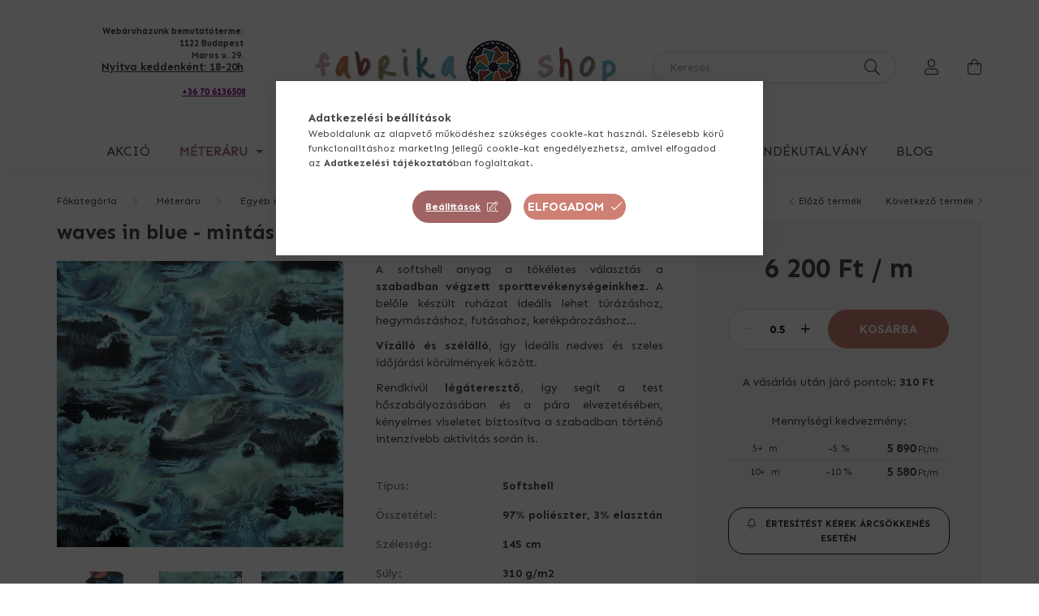

--- FILE ---
content_type: text/html; charset=UTF-8
request_url: https://fabrikashop.hu/waves-in-blue-mintas-soft-shell-meteraru
body_size: 27026
content:
<!DOCTYPE html>
<html lang="hu">
    <head>
        <meta charset="utf-8">
<meta name="description" content="waves in blue - mintás softshell méteráru, A softshell anyag a tökéletes választás a szabadban végzett sporttevékenységeinkhez. A belőle készült ruházat ideális">
<meta name="robots" content="index, follow">
<meta http-equiv="X-UA-Compatible" content="IE=Edge">
<meta property="og:site_name" content="fabrikashop" />
<meta property="og:title" content="waves in blue - mintás softshell méteráru - fabrikashop">
<meta property="og:description" content="waves in blue - mintás softshell méteráru, A softshell anyag a tökéletes választás a szabadban végzett sporttevékenységeinkhez. A belőle készült ruházat ideális">
<meta property="og:type" content="product">
<meta property="og:url" content="https://fabrikashop.hu/waves-in-blue-mintas-soft-shell-meteraru">
<meta property="og:image" content="https://fabrikashop.hu/img/82434/SS-VT-002/SS-VT-002.webp">
<meta name="facebook-domain-verification" content="da3oyhnsql2zrdwlwca4zlsah92d0b">
<meta name="google-site-verification" content="aTX_q3bffwmKVjI2jwBE7RMDrJfi2zfGHIt4R0i2zKg">
<meta property="fb:admins" content="738501270455976">
<meta name="mobile-web-app-capable" content="yes">
<meta name="apple-mobile-web-app-capable" content="yes">
<meta name="MobileOptimized" content="320">
<meta name="HandheldFriendly" content="true">

<title>waves in blue - mintás softshell méteráru - fabrikashop</title>


<script>
var service_type="shop";
var shop_url_main="https://fabrikashop.hu";
var actual_lang="hu";
var money_len="0";
var money_thousend=" ";
var money_dec=",";
var shop_id=82434;
var unas_design_url="https:"+"/"+"/"+"fabrikashop.hu"+"/"+"!common_design"+"/"+"custom"+"/"+"fabrikafabric.unas.hu"+"/";
var unas_design_code='0';
var unas_base_design_code='2000';
var unas_design_ver=4;
var unas_design_subver=0;
var unas_shop_url='https://fabrikashop.hu';
var responsive="yes";
var config_plus=new Array();
config_plus['product_tooltip']=1;
config_plus['cart_redirect']=1;
config_plus['money_type']='Ft';
config_plus['money_type_display']='Ft';
config_plus['change_address_on_order_methods']=1;
var lang_text=new Array();

var UNAS = UNAS || {};
UNAS.shop={"base_url":'https://fabrikashop.hu',"domain":'fabrikashop.hu',"username":'fabrikafabric.unas.hu',"id":82434,"lang":'hu',"currency_type":'Ft',"currency_code":'HUF',"currency_rate":'1',"currency_length":0,"base_currency_length":0,"canonical_url":'https://fabrikashop.hu/waves-in-blue-mintas-soft-shell-meteraru'};
UNAS.design={"code":'0',"page":'product_details'};
UNAS.api_auth="6bbafd8d2b6e57fbce2560fd0a9dc57f";
UNAS.customer={"email":'',"id":0,"group_id":0,"without_registration":0};
UNAS.customer["area_ids"]=[25214];
UNAS.shop["category_id"]="906070";
UNAS.shop["sku"]="SS-VT-002";
UNAS.shop["product_id"]="394986870";
UNAS.shop["only_private_customer_can_purchase"] = false;
 

UNAS.text = {
    "button_overlay_close": `Bezár`,
    "popup_window": `Felugró ablak`,
    "list": `lista`,
    "updating_in_progress": `frissítés folyamatban`,
    "updated": `frissítve`,
    "is_opened": `megnyitva`,
    "is_closed": `bezárva`,
    "deleted": `törölve`,
    "consent_granted": `hozzájárulás megadva`,
    "consent_rejected": `hozzájárulás elutasítva`,
    "field_is_incorrect": `mező hibás`,
    "error_title": `Hiba!`,
    "product_variants": `termék változatok`,
    "product_added_to_cart": `A termék a kosárba került`,
    "product_added_to_cart_with_qty_problem": `A termékből csak [qty_added_to_cart] [qty_unit] került kosárba`,
    "product_removed_from_cart": `A termék törölve a kosárból`,
    "reg_title_name": `Név`,
    "reg_title_company_name": `Cégnév`,
    "number_of_items_in_cart": `Kosárban lévő tételek száma`,
    "cart_is_empty": `A kosár üres`,
    "cart_updated": `A kosár frissült`
};



UNAS.text["delete_from_favourites"]= `Törlés a kedvencek közül`;
UNAS.text["add_to_favourites"]= `Kedvencekhez`;

UNAS.text["change_address_error_on_shipping_method"] = `Az újonnan létrehozott cím a kiválasztott szállítási módnál nem használható`;
UNAS.text["change_address_error_on_billing_method"] = `Az újonnan létrehozott cím a kiválasztott számlázási módnál nem használható`;





window.lazySizesConfig=window.lazySizesConfig || {};
window.lazySizesConfig.loadMode=1;
window.lazySizesConfig.loadHidden=false;

window.dataLayer = window.dataLayer || [];
function gtag(){dataLayer.push(arguments)};
gtag('js', new Date());
</script>

<script src="https://fabrikashop.hu/!common_packages/jquery/jquery-3.2.1.js?mod_time=1683104288"></script>
<script src="https://fabrikashop.hu/!common_packages/jquery/plugins/migrate/migrate.js?mod_time=1683104288"></script>
<script src="https://fabrikashop.hu/!common_packages/jquery/plugins/autocomplete/autocomplete.js?mod_time=1751452520"></script>
<script src="https://fabrikashop.hu/!common_packages/jquery/plugins/tools/overlay/overlay.js?mod_time=1753784914"></script>
<script src="https://fabrikashop.hu/!common_packages/jquery/plugins/tools/toolbox/toolbox.expose.js?mod_time=1724313744"></script>
<script src="https://fabrikashop.hu/!common_packages/jquery/plugins/lazysizes/lazysizes.min.js?mod_time=1683104288"></script>
<script src="https://fabrikashop.hu/!common_packages/jquery/own/shop_common/exploded/common.js?mod_time=1764831093"></script>
<script src="https://fabrikashop.hu/!common_packages/jquery/own/shop_common/exploded/common_overlay.js?mod_time=1754986322"></script>
<script src="https://fabrikashop.hu/!common_packages/jquery/own/shop_common/exploded/common_shop_popup.js?mod_time=1754991412"></script>
<script src="https://fabrikashop.hu/!common_packages/jquery/own/shop_common/exploded/page_product_details.js?mod_time=1751452520"></script>
<script src="https://fabrikashop.hu/!common_packages/jquery/own/shop_common/exploded/function_favourites.js?mod_time=1725525511"></script>
<script src="https://fabrikashop.hu/!common_packages/jquery/own/shop_common/exploded/function_recommend.js?mod_time=1751452520"></script>
<script src="https://fabrikashop.hu/!common_packages/jquery/own/shop_common/exploded/function_product_print.js?mod_time=1725525511"></script>
<script src="https://fabrikashop.hu/!common_packages/jquery/own/shop_common/exploded/function_product_subscription.js?mod_time=1751452520"></script>
<script src="https://fabrikashop.hu/!common_packages/jquery/own/shop_common/exploded/function_vote.js?mod_time=1725525511"></script>
<script src="https://fabrikashop.hu/!common_packages/jquery/plugins/hoverintent/hoverintent.js?mod_time=1683104288"></script>
<script src="https://fabrikashop.hu/!common_packages/jquery/own/shop_tooltip/shop_tooltip.js?mod_time=1753441723"></script>
<script src="https://fabrikashop.hu/!common_packages/jquery/plugins/responsive_menu/responsive_menu-unas.js?mod_time=1683104288"></script>
<script src="https://fabrikashop.hu/!common_design/base/002000/main.js?mod_time=1753356622"></script>
<script src="https://fabrikashop.hu/!common_packages/jquery/plugins/flickity/flickity.pkgd.min.js?mod_time=1683104288"></script>
<script src="https://fabrikashop.hu/!common_packages/jquery/plugins/toastr/toastr.min.js?mod_time=1683104288"></script>
<script src="https://fabrikashop.hu/!common_packages/jquery/plugins/tippy/popper-2.4.4.min.js?mod_time=1683104288"></script>
<script src="https://fabrikashop.hu/!common_packages/jquery/plugins/tippy/tippy-bundle.umd.min.js?mod_time=1683104288"></script>
<script src="https://fabrikashop.hu/!common_packages/jquery/plugins/photoswipe/photoswipe.min.js?mod_time=1683104288"></script>
<script src="https://fabrikashop.hu/!common_packages/jquery/plugins/photoswipe/photoswipe-ui-default.min.js?mod_time=1683104288"></script>

<link href="https://fabrikashop.hu/temp/shop_82434_b90b354d3a222b30d8c4b709ee070a30.css?mod_time=1768910062" rel="stylesheet" type="text/css">

<link href="https://fabrikashop.hu/waves-in-blue-mintas-soft-shell-meteraru" rel="canonical">
<link rel='alternate' hreflang='x-default' href='https://fabrikashop.hu/waves-in-blue-mintas-soft-shell-meteraru' />
<link rel='alternate' hreflang='en' href='https://www.fabrikafabric.com/spd/SS-VT-002/waves-in-blue-printed-softshell' />
<link rel='alternate' hreflang='de' href='https://www.fabrikastoffe.at/spd/SS-VT-002/waves-in-blue-mintas-softshell-meteraru' />
<link rel='alternate' hreflang='sk' href='https://fabrikashop.hu/sk/spd/SS-VT-002/waves-in-blue-mintas-softshell-meteraru' />
<link rel="apple-touch-icon" href="https://fabrikashop.hu/shop_ordered/82434/pic/Favicon/apple-icon-72x72.png" sizes="72x72">
<link rel="apple-touch-icon" href="https://fabrikashop.hu/shop_ordered/82434/pic/Favicon/apple-icon-114x114.png" sizes="114x114">
<link rel="apple-touch-icon" href="https://fabrikashop.hu/shop_ordered/82434/pic/Favicon/apple-icon-152x152.png" sizes="152x152">
<link rel="apple-touch-icon" href="https://fabrikashop.hu/shop_ordered/82434/pic/Favicon/apple-icon-180x180.png" sizes="180x180">
<link id="favicon-16x16" rel="icon" type="image/png" href="https://fabrikashop.hu/shop_ordered/82434/pic/Favicon/favicon-16x16.png" sizes="16x16">
<link id="favicon-32x32" rel="icon" type="image/png" href="https://fabrikashop.hu/shop_ordered/82434/pic/Favicon/favicon-32x32.png" sizes="32x32">
<link id="favicon-96x96" rel="icon" type="image/png" href="https://fabrikashop.hu/shop_ordered/82434/pic/Favicon/favicon-96x96.png" sizes="96x96">
<link id="favicon-192x192" rel="icon" type="image/png" href="https://fabrikashop.hu/shop_ordered/82434/pic/Favicon/android-icon-192x192.png" sizes="192x192">
<link href="https://fabrikashop.hu/shop_ordered/82434/design_pic/favicon.ico" rel="shortcut icon">
<script>
        var google_consent=1;
    
        gtag('consent', 'default', {
           'ad_storage': 'denied',
           'ad_user_data': 'denied',
           'ad_personalization': 'denied',
           'analytics_storage': 'denied',
           'functionality_storage': 'denied',
           'personalization_storage': 'denied',
           'security_storage': 'granted'
        });

    
        gtag('consent', 'update', {
           'ad_storage': 'denied',
           'ad_user_data': 'denied',
           'ad_personalization': 'denied',
           'analytics_storage': 'denied',
           'functionality_storage': 'denied',
           'personalization_storage': 'denied',
           'security_storage': 'granted'
        });

        </script>
        <script>
    var google_analytics=1;

                gtag('event', 'view_item', {
              "currency": "HUF",
              "value": '6200',
              "items": [
                  {
                      "item_id": "SS-VT-002",
                      "item_name": "waves in blue - mintás softshell méteráru",
                      "item_category": "Méteráru/Egyéb ruházati méteráru/softshell méteráru",
                      "price": '6200'
                  }
              ],
              'non_interaction': true
            });
               </script>
       <script>
        var google_ads=1;

                gtag('event','remarketing', {
            'ecomm_pagetype': 'product',
            'ecomm_prodid': ["SS-VT-002"],
            'ecomm_totalvalue': 6200        });
            </script>
        <!-- Google Tag Manager -->
    <script>(function(w,d,s,l,i){w[l]=w[l]||[];w[l].push({'gtm.start':
            new Date().getTime(),event:'gtm.js'});var f=d.getElementsByTagName(s)[0],
            j=d.createElement(s),dl=l!='dataLayer'?'&l='+l:'';j.async=true;j.src=
            'https://www.googletagmanager.com/gtm.js?id='+i+dl;f.parentNode.insertBefore(j,f);
        })(window,document,'script','dataLayer','GTM-NC25QWDX');</script>
    <!-- End Google Tag Manager -->

    
    <script>
    var facebook_pixel=1;
    /* <![CDATA[ */
        !function(f,b,e,v,n,t,s){if(f.fbq)return;n=f.fbq=function(){n.callMethod?
            n.callMethod.apply(n,arguments):n.queue.push(arguments)};if(!f._fbq)f._fbq=n;
            n.push=n;n.loaded=!0;n.version='2.0';n.queue=[];t=b.createElement(e);t.async=!0;
            t.src=v;s=b.getElementsByTagName(e)[0];s.parentNode.insertBefore(t,s)}(window,
                document,'script','//connect.facebook.net/en_US/fbevents.js');

        fbq('init', '4634857906563580');
                fbq('track', 'PageView', {}, {eventID:'PageView.aXBZD6vaN0HR3RqS6ccTUAABWRI'});
        
        fbq('track', 'ViewContent', {
            content_name: 'waves in blue - mintás softshell méteráru',
            content_category: 'Méteráru > Egyéb ruházati méteráru > softshell méteráru',
            content_ids: ['SS-VT-002'],
            contents: [{'id': 'SS-VT-002', 'quantity': '0.5'}],
            content_type: 'product',
            value: 6200,
            currency: 'HUF'
        }, {eventID:'ViewContent.aXBZD6vaN0HR3RqS6ccTUAABWRI'});

        
        $(document).ready(function() {
            $(document).on("addToCart", function(event, product_array){
                facebook_event('AddToCart',{
					content_name: product_array.name,
					content_category: product_array.category,
					content_ids: [product_array.sku],
					contents: [{'id': product_array.sku, 'quantity': product_array.qty}],
					content_type: 'product',
					value: product_array.price,
					currency: 'HUF'
				}, {eventID:'AddToCart.' + product_array.event_id});
            });

            $(document).on("addToFavourites", function(event, product_array){
                facebook_event('AddToWishlist', {
                    content_ids: [product_array.sku],
                    content_type: 'product'
                }, {eventID:'AddToFavourites.' + product_array.event_id});
            });
        });

    /* ]]> */
    </script>


        <meta content="width=device-width, initial-scale=1.0" name="viewport" />
        <link rel="preconnect" href="https://fonts.gstatic.com">
        <link rel="preload" href="https://fonts.googleapis.com/css2?family=Montserrat:ital,wght@0,400;0,500;0,600;0,700;1,300&family=Sen:wght@400;700&display=swap" as="style" />
        <link rel="stylesheet" href="https://fonts.googleapis.com/css2?family=Montserrat:ital,wght@0,400;0,500;0,600;0,700;1,300&family=Sen:wght@400;700&display=swap" media="print" onload="this.media='all'">
        <noscript>
            <link rel="stylesheet" href="https://fonts.googleapis.com/css2?family=Montserrat:ital,wght@0,400;0,500;0,600;0,700;1,300&family=Sen:wght@400;700&display=swap" />
        </noscript>

        
        
        
                    
            
            
            
            
            
            
            
                
        
        

        
        
        
        
        
    </head>

                
                
    
    
    
    
    <body class='design_ver4' id="ud_shop_artdet">
    
        <!-- Google Tag Manager (noscript) -->
    <noscript><iframe src="https://www.googletagmanager.com/ns.html?id=GTM-NC25QWDX"
                      height="0" width="0" style="display:none;visibility:hidden"></iframe></noscript>
    <!-- End Google Tag Manager (noscript) -->
        <div id="fb-root"></div>
    <script>
        window.fbAsyncInit = function() {
            FB.init({
                xfbml            : true,
                version          : 'v22.0'
            });
        };
    </script>
    <script async defer crossorigin="anonymous" src="https://connect.facebook.net/hu_HU/sdk.js"></script>
    <div id="image_to_cart" style="display:none; position:absolute; z-index:100000;"></div>
<div class="overlay_common overlay_warning" id="overlay_cart_add"></div>
<script>$(document).ready(function(){ overlay_init("cart_add",{"onBeforeLoad":false}); });</script>
<div id="overlay_login_outer"></div>	
	<script>
	$(document).ready(function(){
	    var login_redir_init="";

		$("#overlay_login_outer").overlay({
			onBeforeLoad: function() {
                var login_redir_temp=login_redir_init;
                if (login_redir_act!="") {
                    login_redir_temp=login_redir_act;
                    login_redir_act="";
                }

									$.ajax({
						type: "GET",
						async: true,
						url: "https://fabrikashop.hu/shop_ajax/ajax_popup_login.php",
						data: {
							shop_id:"82434",
							lang_master:"hu",
                            login_redir:login_redir_temp,
							explicit:"ok",
							get_ajax:"1"
						},
						success: function(data){
							$("#overlay_login_outer").html(data);
							if (unas_design_ver >= 5) $("#overlay_login_outer").modal('show');
							$('#overlay_login1 input[name=shop_pass_login]').keypress(function(e) {
								var code = e.keyCode ? e.keyCode : e.which;
								if(code.toString() == 13) {		
									document.form_login_overlay.submit();		
								}	
							});	
						}
					});
								},
			top: 50,
			mask: {
	color: "#000000",
	loadSpeed: 200,
	maskId: "exposeMaskOverlay",
	opacity: 0.7
},
			closeOnClick: (config_plus['overlay_close_on_click_forced'] === 1),
			onClose: function(event, overlayIndex) {
				$("#login_redir").val("");
			},
			load: false
		});
		
			});
	function overlay_login() {
		$(document).ready(function(){
			$("#overlay_login_outer").overlay().load();
		});
	}
	function overlay_login_remind() {
        if (unas_design_ver >= 5) {
            $("#overlay_remind").overlay().load();
        } else {
            $(document).ready(function () {
                $("#overlay_login_outer").overlay().close();
                setTimeout('$("#overlay_remind").overlay().load();', 250);
            });
        }
	}

    var login_redir_act="";
    function overlay_login_redir(redir) {
        login_redir_act=redir;
        $("#overlay_login_outer").overlay().load();
    }
	</script>  
	<div class="overlay_common overlay_info" id="overlay_remind"></div>
<script>$(document).ready(function(){ overlay_init("remind",[]); });</script>

	<script>
    	function overlay_login_error_remind() {
		$(document).ready(function(){
			load_login=0;
			$("#overlay_error").overlay().close();
			setTimeout('$("#overlay_remind").overlay().load();', 250);	
		});
	}
	</script>  
	<div class="overlay_common overlay_info" id="overlay_newsletter"></div>
<script>$(document).ready(function(){ overlay_init("newsletter",[]); });</script>

<script>
function overlay_newsletter() {
    $(document).ready(function(){
        $("#overlay_newsletter").overlay().load();
    });
}
</script>
<div class="overlay_common overlay_info" id="overlay_product_subscription"></div>
<script>$(document).ready(function(){ overlay_init("product_subscription",[]); });</script>
<div class="overlay_common overlay_error" id="overlay_script"></div>
<script>$(document).ready(function(){ overlay_init("script",[]); });</script>
<style> .grecaptcha-badge { display: none !important; } </style>     <script>
    $(document).ready(function() {
        $.ajax({
            type: "GET",
            url: "https://fabrikashop.hu/shop_ajax/ajax_stat.php",
            data: {master_shop_id:"82434",get_ajax:"1"}
        });
    });
    </script>
    

    <div id="container" class="page_shop_artdet_SS_VT_002  js-ajax-filter-box-checking filter-not-exists">
                

        <header class="header js-header">
            <div class="header-inner js-header-inner">
                <div class="container">
                    <div class="row gutters-5 flex-nowrap justify-content-center align-items-center py-3 py-lg-5">
                        <div class="header__left col">
                            <div class="header__left-inner d-flex align-items-center">
                                <button type="button" class="hamburger__btn dropdown--btn d-lg-none" id="hamburger__btn" aria-label="hamburger button" data-btn-for=".hamburger__dropdown">
                                    <span class="hamburger__btn-icon icon--hamburger"></span>
                                </button>
                                    <div class="lang-box-desktop flex-shrink-0">
        <div class="lang-select-group form-group form-select-group mb-0">
            <select class="form-control border-0 lang-select" aria-label="Nyelv váltás" name="change_lang" id="box_lang_select_desktop" onchange="location.href='https://fabrikashop.hu'+this.value">
                                <option value="/waves-in-blue-mintas-soft-shell-meteraru" selected="selected">HU</option>
                                <option value="/en/waves-in-blue-mintas-soft-shell-meteraru">EN</option>
                                <option value="/de/waves-in-blue-mintas-soft-shell-meteraru">DE</option>
                            </select>
        </div>
    </div>
    
                                    <div class="currency-box-desktop flex-shrink-0">
        <form action="https://fabrikashop.hu/shop_moneychange.php" name="form_moneychange" method="post"><input name="file_back" type="hidden" value="/waves-in-blue-mintas-soft-shell-meteraru">
            <div class="currency-select-group form-group form-select-group mb-0">
                <select class="form-control border-0 money-select" aria-label="Pénznem váltás" name="session_money_select" id="session_money_select2" onchange="document.form_moneychange.submit();">
                    <option value="-1" selected="selected">Ft (HUF)</option>
                                            <option value="0">EUR - €</option>
                                    </select>
            </div>
        </form>
            </div>

                                    <div class="js-element header_text_section_2 d-none d-lg-block" data-element-name="header_text_section_2">
        <div class="element__content ">
                            <div class="element__html slide-1"><div class="col header-infos px-4 align-self-stretch d-none d-md-flex align-items-center justify-content-center"><span class="icon--b-phone header-phone-icon"></span>
<div class="header_infos ">
<p style="text-align: right;"><span style="font-size: 11px;"><b>Webáruházunk bemutatóterme:</b></span></p>
<p style="text-align: right;"><span style="font-size: 11px;"><b>1122 Budapest</b></span></p>
<p style="text-align: right;"><span style="font-size: 11px;"><b>Maros u. 29.</b></span></p>
<p style="text-align: right;"><span style="text-decoration: underline;"><span style="font-size: 13px;"><b>Nyitva keddenként: 18-20h</b></span></span></p>
<p style="text-align: right;"></p>
</div>
</div>
<p style="text-align: right;"><span style="font-size: 11px;"><a href="tel:+36706136508"><span style="text-decoration: underline; color: #800080;"><strong>+36 70 6136508</strong></span></a>     </span></p>
<p style="text-align: right;"></p></div>
                    </div>
    </div>

                            </div>
                        </div>

                            <div id="header_logo_img" class="js-element logo col-auto flex-shrink-1" data-element-name="header_logo">
        <div class="header_logo-img-container">
            <div class="header_logo-img-wrapper">
                                                <a href="https://fabrikashop.hu/">                    <picture>
                                                <source srcset="https://fabrikashop.hu/!common_design/custom/fabrikafabric.unas.hu/element/layout_hu_header_logo-260x60_1_default.png?time=1715335178 1x" />
                        <img                              width="406" height="65"
                                                          src="https://fabrikashop.hu/!common_design/custom/fabrikafabric.unas.hu/element/layout_hu_header_logo-260x60_1_default.png?time=1715335178"                             
                             alt="fabrikashop                        "/>
                    </picture>
                    </a>                                        </div>
        </div>
    </div>


                        <div class="header__right col">
                            <div class="header__right-inner d-flex align-items-center justify-content-end">
                                <div class="search-box browser-is-chrome">
    <div class="search-box__inner position-relative ml-auto js-search" id="box_search_content">
        <form name="form_include_search" id="form_include_search" action="https://fabrikashop.hu/shop_search.php" method="get">
            <div class="box-search-group mb-0">
                <input data-stay-visible-breakpoint="992" name="search" id="box_search_input" value="" pattern=".{3,100}"
                       title="Hosszabb kereső kifejezést írj be!" aria-label="Keresés" placeholder="Keresés" type="text" maxlength="100"
                       class="ac_input form-control js-search-input" autocomplete="off" required                >
                <div class="search-box__search-btn-outer input-group-append" title='Keresés'>
                    <button class="search-btn" aria-label="Keresés">
                        <span class="search-btn-icon icon--search"></span>
                    </button>
                    <button type="button" onclick="$('.js-search-smart-autocomplete').addClass('is-hidden');$(this).addClass('is-hidden');" class='search-close-btn text-right d-lg-none is-hidden' aria-label="">
                        <span class="search-close-btn-icon icon--close"></span>
                    </button>
                </div>
                <div class="search__loading">
                    <div class="loading-spinner--small"></div>
                </div>
            </div>
            <div class="search-box__mask"></div>
        </form>
        <div class="ac_results"></div>
    </div>
</div>
<script>
    $(document).ready(function(){
       $(document).on('smartSearchCreate smartSearchOpen smartSearchHasResult', function(e){
           if (e.type !== 'smartSearchOpen' || (e.type === 'smartSearchOpen' && $('.js-search-smart-autocomplete').children().length > 0)) {
               $('.search-close-btn').removeClass('is-hidden');
           }
       });
       $(document).on('smartSearchClose smartSearchEmptyResult', function(){
           $('.search-close-btn').addClass('is-hidden');
       });
       $(document).on('smartSearchInputLoseFocus', function(){
           if ($('.js-search-smart-autocomplete').length>0) {
               setTimeout(function () {
                   let height = $(window).height() - ($('.js-search-smart-autocomplete').offset().top - $(window).scrollTop()) - 20;
                   $('.search-smart-autocomplete').css('max-height', height + 'px');
               }, 300);
           }
       });
    });
</script>


                                                    <button type="button" class="profile__btn js-profile-btn dropdown--btn d-none d-lg-block" id="profile__btn" data-orders="https://fabrikashop.hu/shop_order_track.php" aria-label="profile button" data-btn-for=".profile__dropdown">
            <span class="profile__btn-icon icon--head"></span>
        </button>
            
                                <button class="cart-box__btn dropdown--btn" aria-label="cart button" type="button" data-btn-for=".cart-box__dropdown">
                                    <span class="cart-box__btn-icon icon--cart">
                                            <span id="box_cart_content" class="cart-box">            </span>
                                    </span>
                                </button>
                            </div>
                        </div>
                    </div>
                </div>
                                <nav class="navbar d-none d-lg-flex navbar-expand navbar-light">
                    <div class="container position-relative">
                        <ul class="navbar-nav mx-auto js-navbar-nav">
                                        <li class="nav-item position-static  spec-item js-nav-item-akcio">
                    <a class="nav-link" href="https://fabrikashop.hu/product/special" >
                    Akció
                    </a>

            </li>
    <li class="nav-item position-static  dropdown js-nav-item-302582">
                    <a class="nav-link dropdown-toggle" href="https://fabrikashop.hu/meteraru"  role="button" data-toggle="dropdown" aria-haspopup="true" aria-expanded="false">
                    Méteráru
                    </a>

        			    <div class="dropdown-menu cat fade-up dropdown--cat dropdown--level-1">
        <div class="row gutters-5">
                            <div class="cat-menu col-3 col-xl-2 mb-5 js-cat-menu-899054" data-level="1" data-id="899054">
                                        <a href="https://fabrikashop.hu/pamutvaszon-meteraru" title="Pamutvászon méteráru" >
                        <div class="cat-menu__img-wrapper mb-2">
                            <div class="cat-menu__img-wrapper-inner position-relative">
                                <img class="cat-menu__img lazyload product-img" src="https://fabrikashop.hu/main_pic/space.gif" data-src="https://fabrikashop.hu/img/82434/catpic_899054/100x100/899054.webp?time=1639738904" data-srcset="https://fabrikashop.hu/img/82434/catpic_899054/200x200/899054.webp?time=1639738904 2x" alt="Pamutvászon méteráru" title="Pamutvászon méteráru" />
                                <div class="loading-spinner"></div>
                            </div>
                        </div>
                    </a>
                    <a class="cat-menu__name font-weight-bold line-clamp--2-12" href="https://fabrikashop.hu/pamutvaszon-meteraru" >
                        Pamutvászon méteráru
                    </a>
                        <div class="cat-menu mt-3 font-s">
                    <a class="cat-menu__name js-cat-menu-476943" href="https://fabrikashop.hu/designer-flanel-cozy-meteraru" data-level="2" data-id="476943" >designer flanel, cozy méteráru</a>
                    <a class="cat-menu__name js-cat-menu-759840" href="https://fabrikashop.hu/designer-pamutvaszon-meteraru" data-level="2" data-id="759840" >designer pamutvászon méteráru</a>
                    <a class="cat-menu__name js-cat-menu-308873" href="https://fabrikashop.hu/egyszinu-pamutvaszon-puplin-meteraru" data-level="2" data-id="308873" >egyszínű pamutvászon / puplin méteráru</a>
                    <a class="cat-menu__name js-cat-menu-806194" href="https://fabrikashop.hu/kezmuves-batikolt-meteraru" data-level="2" data-id="806194" >kézműves batikolt méteráru</a>
                    <a class="cat-menu__name js-cat-menu-450306" href="https://fabrikashop.hu/europai-puplin-vaszon-meteraru" data-level="2" data-id="450306" >mintás európai puplin & vászon méteráru</a>
                    </div>
                </div>
                            <div class="cat-menu col-3 col-xl-2 mb-5 js-cat-menu-877889" data-level="1" data-id="877889">
                                        <a href="https://fabrikashop.hu/elasztikus-meteraru" title="Elasztikus méteráru" >
                        <div class="cat-menu__img-wrapper mb-2">
                            <div class="cat-menu__img-wrapper-inner position-relative">
                                <img class="cat-menu__img lazyload product-img" src="https://fabrikashop.hu/main_pic/space.gif" data-src="https://fabrikashop.hu/img/82434/catpic_877889/100x100/877889.webp?time=1639738950" data-srcset="https://fabrikashop.hu/img/82434/catpic_877889/200x200/877889.webp?time=1639738950 2x" alt="Elasztikus méteráru" title="Elasztikus méteráru" />
                                <div class="loading-spinner"></div>
                            </div>
                        </div>
                    </a>
                    <a class="cat-menu__name font-weight-bold line-clamp--2-12" href="https://fabrikashop.hu/elasztikus-meteraru" >
                        Elasztikus méteráru
                    </a>
                        <div class="cat-menu mt-3 font-s">
                    <a class="cat-menu__name js-cat-menu-545871" href="https://fabrikashop.hu/egyszinu-elasztikus-meteraru" data-level="2" data-id="545871" >egyszínű elasztikus pamut jersey méteráru</a>
                    <a class="cat-menu__name js-cat-menu-885404" href="https://fabrikashop.hu/egyszinu-futter-meteraru" data-level="2" data-id="885404" >egyszínű futter / french terry méteráru</a>
                    <a class="cat-menu__name js-cat-menu-973363" href="https://fabrikashop.hu/mintas-elasztikus-meteraru" data-level="2" data-id="973363" >mintás elasztikus pamut jersey méteráru</a>
                    <a class="cat-menu__name js-cat-menu-146354" href="https://fabrikashop.hu/mintas-futter-meteraru" data-level="2" data-id="146354" >mintás futter/sweat méteráru</a>
                    <a class="cat-menu__name js-cat-menu-490005" href="https://fabrikashop.hu/passze-meteraru" data-level="2" data-id="490005" >passzé méteráru</a>
                    <a class="cat-menu__name js-cat-menu-447877" href="https://fabrikashop.hu/ottoman-rib-jersey-meteraru" data-level="2" data-id="447877" >ottoman rib jersey méteráru</a>
                    </div>
                </div>
                            <div class="cat-menu col-3 col-xl-2 mb-5 js-cat-menu-549298" data-level="1" data-id="549298">
                                        <a href="https://fabrikashop.hu/lakastextil-meteraru" title="Lakástextil méteráru" >
                        <div class="cat-menu__img-wrapper mb-2">
                            <div class="cat-menu__img-wrapper-inner position-relative">
                                <img class="cat-menu__img lazyload product-img" src="https://fabrikashop.hu/main_pic/space.gif" data-src="https://fabrikashop.hu/img/82434/catpic_549298/100x100/549298.webp?time=1639739022" data-srcset="https://fabrikashop.hu/img/82434/catpic_549298/200x200/549298.webp?time=1639739022 2x" alt="Lakástextil méteráru" title="Lakástextil méteráru" />
                                <div class="loading-spinner"></div>
                            </div>
                        </div>
                    </a>
                    <a class="cat-menu__name font-weight-bold line-clamp--2-12" href="https://fabrikashop.hu/lakastextil-meteraru" >
                        Lakástextil méteráru
                    </a>
                        <div class="cat-menu mt-3 font-s">
                    <a class="cat-menu__name js-cat-menu-714519" href="https://fabrikashop.hu/egyszinu-kanavasz-meteraru" data-level="2" data-id="714519" >egyszínű kanavász méteráru</a>
                    <a class="cat-menu__name js-cat-menu-646195" href="https://fabrikashop.hu/egyszinu-kulteri-vizallo-meteraru" data-level="2" data-id="646195" >egyszínű kültéri vízálló méteráru</a>
                    <a class="cat-menu__name js-cat-menu-436588" href="https://fabrikashop.hu/nyomott-mintas-lakastextil-meteraru" data-level="2" data-id="436588" >nyomott mintás lakástextil méteráru</a>
                    <a class="cat-menu__name js-cat-menu-961926" href="https://fabrikashop.hu/nyomott-mintas-vizlepergeto" data-level="2" data-id="961926" >nyomott mintás kültéri / vízlepergető</a>
                    <a class="cat-menu__name js-cat-menu-539129" href="https://fabrikashop.hu/szovott-mintas-lakastextil-meteraru" data-level="2" data-id="539129" >szövött mintás lakástextil méteráru</a>
                    </div>
                </div>
                            <div class="cat-menu col-3 col-xl-2 mb-5 js-cat-menu-266240" data-level="1" data-id="266240">
                                        <a href="https://fabrikashop.hu/organikus-biopamut-meteraru" title="Organikus / biopamut méteráru" >
                        <div class="cat-menu__img-wrapper mb-2">
                            <div class="cat-menu__img-wrapper-inner position-relative">
                                <img class="cat-menu__img lazyload product-img" src="https://fabrikashop.hu/main_pic/space.gif" data-src="https://fabrikashop.hu/img/82434/catpic_266240/100x100/266240.webp?time=1660211605" data-srcset="https://fabrikashop.hu/img/82434/catpic_266240/200x200/266240.webp?time=1660211605 2x" alt="Organikus / biopamut méteráru" title="Organikus / biopamut méteráru" />
                                <div class="loading-spinner"></div>
                            </div>
                        </div>
                    </a>
                    <a class="cat-menu__name font-weight-bold line-clamp--2-12" href="https://fabrikashop.hu/organikus-biopamut-meteraru" >
                        Organikus / biopamut méteráru
                    </a>
                        <div class="cat-menu mt-3 font-s">
                    <a class="cat-menu__name js-cat-menu-426334" href="https://fabrikashop.hu/nyomott-mintas-biopamut-puplin-meteraru" data-level="2" data-id="426334" >nyomott mintás biopamut puplin méteráru</a>
                    <a class="cat-menu__name js-cat-menu-826590" href="https://fabrikashop.hu/biopamut-polar-meteraru" data-level="2" data-id="826590" >biopamut &quot;polár&quot; méteráru</a>
                    <a class="cat-menu__name js-cat-menu-759993" href="https://fabrikashop.hu/biopamut-lakastextil-meteraru" data-level="2" data-id="759993" >biopamut lakástextil méteráru</a>
                    <a class="cat-menu__name js-cat-menu-931071" href="https://fabrikashop.hu/biopamut-vaszon-meteraru" data-level="2" data-id="931071" >biopamut vászon méteráru</a>
                    <a class="cat-menu__name js-cat-menu-874436" href="https://fabrikashop.hu/egyszinu-biopamut-puplin-meteraru" data-level="2" data-id="874436" >egyszínű biopamut puplin méteráru</a>
                    <a class="cat-menu__name js-cat-menu-666063" href="https://fabrikashop.hu/organikus-elasztikus-meteraru" data-level="2" data-id="666063" >organikus elasztikus méteráru</a>
                    </div>
                </div>
                            <div class="cat-menu col-3 col-xl-2 mb-5 js-cat-menu-447424" data-level="1" data-id="447424">
                                        <a href="https://fabrikashop.hu/mubor-textilbor-meteraru" title="Műbőr, textilbőr méteráru" >
                        <div class="cat-menu__img-wrapper mb-2">
                            <div class="cat-menu__img-wrapper-inner position-relative">
                                <img class="cat-menu__img lazyload product-img" src="https://fabrikashop.hu/main_pic/space.gif" data-src="https://fabrikashop.hu/img/82434/catpic_447424/100x100/447424.webp?time=1639739152" data-srcset="https://fabrikashop.hu/img/82434/catpic_447424/200x200/447424.webp?time=1639739152 2x" alt="Műbőr, textilbőr méteráru" title="Műbőr, textilbőr méteráru" />
                                <div class="loading-spinner"></div>
                            </div>
                        </div>
                    </a>
                    <a class="cat-menu__name font-weight-bold line-clamp--2-12" href="https://fabrikashop.hu/mubor-textilbor-meteraru" >
                        Műbőr, textilbőr méteráru
                    </a>
                        <div class="cat-menu mt-3 font-s">
                    <a class="cat-menu__name js-cat-menu-635179" href="https://fabrikashop.hu/stretch-ruhazati-mubor-meteraru" data-level="2" data-id="635179" >stretch ruházati műbőr méteráru</a>
                    <a class="cat-menu__name js-cat-menu-509915" href="https://fabrikashop.hu/dombornyomott-mubor-meteraru" data-level="2" data-id="509915" >dombornyomott műbőr méteráru</a>
                    <a class="cat-menu__name js-cat-menu-475017" href="https://fabrikashop.hu/eros-mubor-meteraru" data-level="2" data-id="475017" >erős műbőr méteráru</a>
                    <a class="cat-menu__name js-cat-menu-363717" href="https://fabrikashop.hu/gyongyhazfenyu-mubor-meteraru" data-level="2" data-id="363717" >gyöngyházfényű műbőr méteráru</a>
                    <a class="cat-menu__name js-cat-menu-981098" href="https://fabrikashop.hu/kopasallo-mubor-meteraru" data-level="2" data-id="981098" >kopásálló műbőr méteráru</a>
                    <a class="cat-menu__name js-cat-menu-325748" href="https://fabrikashop.hu/metallic-mubor-meteraru" data-level="2" data-id="325748" >metallic műbőr méteráru</a>
                    <a class="cat-menu__name js-cat-menu-779914" href="https://fabrikashop.hu/mintas-mubor-meteraru" data-level="2" data-id="779914" >mintás műbőr méteráru</a>
                    <a class="cat-menu__name js-cat-menu-237357" href="https://fabrikashop.hu/puha-mubor-meteraru" data-level="2" data-id="237357" >puha/vékony műbőr méteráru</a>
                    <a class="cat-menu__name js-cat-menu-278224" href="https://fabrikashop.hu/vintage-mubor-meteraru" data-level="2" data-id="278224" >vintage műbőr méteráru</a>
                    <a class="cat-menu__name js-cat-menu-968732" href="https://fabrikashop.hu/textilvelur-meteraru" data-level="2" data-id="968732" >textilvelúr méteráru</a>
                    </div>
                </div>
                            <div class="cat-menu col-3 col-xl-2 mb-5 js-cat-menu-146737" data-level="1" data-id="146737">
                                        <a href="https://fabrikashop.hu/egyeb-ruhazati-meteraru" title="Egyéb ruházati méteráru" >
                        <div class="cat-menu__img-wrapper mb-2">
                            <div class="cat-menu__img-wrapper-inner position-relative">
                                <img class="cat-menu__img lazyload product-img" src="https://fabrikashop.hu/main_pic/space.gif" data-src="https://fabrikashop.hu/img/82434/catpic_146737/100x100/146737.webp?time=1639739198" data-srcset="https://fabrikashop.hu/img/82434/catpic_146737/200x200/146737.webp?time=1639739198 2x" alt="Egyéb ruházati méteráru" title="Egyéb ruházati méteráru" />
                                <div class="loading-spinner"></div>
                            </div>
                        </div>
                    </a>
                    <a class="cat-menu__name font-weight-bold line-clamp--2-12" href="https://fabrikashop.hu/egyeb-ruhazati-meteraru" >
                        Egyéb ruházati méteráru
                    </a>
                        <div class="cat-menu mt-3 font-s">
                    <a class="cat-menu__name js-cat-menu-562923" href="https://fabrikashop.hu/vekony-nyari-designer-pamut-lawn" data-level="2" data-id="562923" >pamut lawn / voál</a>
                    <a class="cat-menu__name js-cat-menu-752847" href="https://fabrikashop.hu/pamut-muszlin-dupla-gez-meteraru" data-level="2" data-id="752847" >pamut muszlin / dupla géz méteráru</a>
                    <a class="cat-menu__name js-cat-menu-435574" href="https://fabrikashop.hu/flokon-meteraru" data-level="2" data-id="435574" >szövött viszkóz / flokon méteráru</a>
                    <a class="cat-menu__name js-cat-menu-883450" href="https://fabrikashop.hu/bebipluss-meteraru" data-level="2" data-id="883450" >bébiplüss méteráru</a>
                    <a class="cat-menu__name js-cat-menu-952475" href="https://fabrikashop.hu/farmer-meteraru" data-level="2" data-id="952475" >farmer méteráru</a>
                    <a class="cat-menu__name js-cat-menu-146676" href="https://fabrikashop.hu/kordbarsony-mikrokord-meteraru" data-level="2" data-id="146676" >kordbársony / mikrokord méteráru</a>
                    <a class="cat-menu__name js-cat-menu-622635" href="https://fabrikashop.hu/lenvaszon-meteraru" data-level="2" data-id="622635" >lenvászon méteráru</a>
                    <a class="cat-menu__name js-cat-menu-114682" href="https://fabrikashop.hu/pamut-krepp-meteraru" data-level="2" data-id="114682" >pamut krepp méteráru</a>
                    <a class="cat-menu__name js-cat-menu-147845" href="https://fabrikashop.hu/sherpa-meteraru" data-level="2" data-id="147845" >sherpa méteráru</a>
                    <a class="cat-menu__name js-cat-menu-906070" href="https://fabrikashop.hu/softshell-meteraru" data-level="2" data-id="906070" >softshell méteráru</a>
                    </div>
                </div>
                            <div class="cat-menu col-3 col-xl-2 mb-5 js-cat-menu-307880" data-level="1" data-id="307880">
                                        <a href="https://fabrikashop.hu/dekor-anyagok" title="Dekor anyagok" >
                        <div class="cat-menu__img-wrapper mb-2">
                            <div class="cat-menu__img-wrapper-inner position-relative">
                                <img class="cat-menu__img lazyload product-img" src="https://fabrikashop.hu/main_pic/space.gif" data-src="https://fabrikashop.hu/img/82434/catpic_307880/100x100/307880.webp?time=1639739253" data-srcset="https://fabrikashop.hu/img/82434/catpic_307880/200x200/307880.webp?time=1639739253 2x" alt="Dekor anyagok" title="Dekor anyagok" />
                                <div class="loading-spinner"></div>
                            </div>
                        </div>
                    </a>
                    <a class="cat-menu__name font-weight-bold line-clamp--2-12" href="https://fabrikashop.hu/dekor-anyagok" >
                        Dekor anyagok
                    </a>
                        <div class="cat-menu mt-3 font-s">
                    <a class="cat-menu__name js-cat-menu-268662" href="https://fabrikashop.hu/barkacsfilc-meteraru" data-level="2" data-id="268662" >barkácsfilc méteráru</a>
                    <a class="cat-menu__name js-cat-menu-815833" href="https://fabrikashop.hu/kretatabla-meteraru" data-level="2" data-id="815833" >krétatábla méteráru</a>
                    <a class="cat-menu__name js-cat-menu-404897" href="https://fabrikashop.hu/pamut-halo-meteraru" data-level="2" data-id="404897" >pamut háló méteráru</a>
                    <a class="cat-menu__name js-cat-menu-256258" href="https://fabrikashop.hu/varrhato-parafa-meteraru" data-level="2" data-id="256258" >varrható parafa varrható</a>
                    <a class="cat-menu__name js-cat-menu-335655" href="https://fabrikashop.hu/viaszosvaszon-meteraru" data-level="2" data-id="335655" >viaszosvászon méteráru</a>
                    </div>
                </div>
                    </div>
    </div>

            </li>
    <li class="nav-item position-static  dropdown js-nav-item-173326">
                    <a class="nav-link dropdown-toggle" href="https://fabrikashop.hu/rovidaru"  role="button" data-toggle="dropdown" aria-haspopup="true" aria-expanded="false">
                    Rövidáru
                    </a>

        			    <div class="dropdown-menu cat fade-up dropdown--cat dropdown--level-1">
        <div class="row gutters-5">
                            <div class="cat-menu col-3 col-xl-2 mb-5 js-cat-menu-341783" data-level="1" data-id="341783">
                                        <a href="https://fabrikashop.hu/varrocerna" title="varrócérna" >
                        <div class="cat-menu__img-wrapper mb-2">
                            <div class="cat-menu__img-wrapper-inner position-relative">
                                <img class="cat-menu__img lazyload product-img" src="https://fabrikashop.hu/main_pic/space.gif" data-src="https://fabrikashop.hu/img/82434/catpic_341783/100x100/341783.webp?time=1711531030" data-srcset="https://fabrikashop.hu/img/82434/catpic_341783/200x200/341783.webp?time=1711531030 2x" alt="varrócérna" title="varrócérna" />
                                <div class="loading-spinner"></div>
                            </div>
                        </div>
                    </a>
                    <a class="cat-menu__name font-weight-bold line-clamp--2-12" href="https://fabrikashop.hu/varrocerna" >
                        varrócérna
                    </a>
                        <div class="cat-menu mt-3 font-s">
                    <a class="cat-menu__name js-cat-menu-834871" href="https://fabrikashop.hu/Drima-muszalas-varrocerna" data-level="2" data-id="834871" >Drima műszálas varrócérna</a>
                    <a class="cat-menu__name js-cat-menu-327117" href="https://fabrikashop.hu/Corona-pamut-varrocerna" data-level="2" data-id="327117" >Corona pamut varrócérna</a>
                    </div>
                </div>
                            <div class="cat-menu col-3 col-xl-2 mb-5 js-cat-menu-292278" data-level="1" data-id="292278">
                                        <a href="https://fabrikashop.hu/gumiszalag" title="gumiszalag" >
                        <div class="cat-menu__img-wrapper mb-2">
                            <div class="cat-menu__img-wrapper-inner position-relative">
                                <img class="cat-menu__img lazyload product-img" src="https://fabrikashop.hu/main_pic/space.gif" data-src="https://fabrikashop.hu/img/82434/catpic_292278/100x100/292278.webp?time=1639739295" data-srcset="https://fabrikashop.hu/img/82434/catpic_292278/200x200/292278.webp?time=1639739295 2x" alt="gumiszalag" title="gumiszalag" />
                                <div class="loading-spinner"></div>
                            </div>
                        </div>
                    </a>
                    <a class="cat-menu__name font-weight-bold line-clamp--2-12" href="https://fabrikashop.hu/gumiszalag" >
                        gumiszalag
                    </a>
                                    </div>
                            <div class="cat-menu col-3 col-xl-2 mb-5 js-cat-menu-982581" data-level="1" data-id="982581">
                                        <a href="https://fabrikashop.hu/kellekek-szabashoz" title="kellékek szabáshoz" >
                        <div class="cat-menu__img-wrapper mb-2">
                            <div class="cat-menu__img-wrapper-inner position-relative">
                                <img class="cat-menu__img lazyload product-img" src="https://fabrikashop.hu/main_pic/space.gif" data-src="https://fabrikashop.hu/img/82434/catpic_982581/100x100/982581.webp?time=1639739313" data-srcset="https://fabrikashop.hu/img/82434/catpic_982581/200x200/982581.webp?time=1639739313 2x" alt="kellékek szabáshoz" title="kellékek szabáshoz" />
                                <div class="loading-spinner"></div>
                            </div>
                        </div>
                    </a>
                    <a class="cat-menu__name font-weight-bold line-clamp--2-12" href="https://fabrikashop.hu/kellekek-szabashoz" >
                        kellékek szabáshoz
                    </a>
                                    </div>
                            <div class="cat-menu col-3 col-xl-2 mb-5 js-cat-menu-584947" data-level="1" data-id="584947">
                                        <a href="https://fabrikashop.hu/kozbeles-meteraru" title="közbélés méteráru - töltőanyag" >
                        <div class="cat-menu__img-wrapper mb-2">
                            <div class="cat-menu__img-wrapper-inner position-relative">
                                <img class="cat-menu__img lazyload product-img" src="https://fabrikashop.hu/main_pic/space.gif" data-src="https://fabrikashop.hu/img/82434/catpic_584947/100x100/584947.webp?time=1639739328" data-srcset="https://fabrikashop.hu/img/82434/catpic_584947/200x200/584947.webp?time=1639739328 2x" alt="közbélés méteráru - töltőanyag" title="közbélés méteráru - töltőanyag" />
                                <div class="loading-spinner"></div>
                            </div>
                        </div>
                    </a>
                    <a class="cat-menu__name font-weight-bold line-clamp--2-12" href="https://fabrikashop.hu/kozbeles-meteraru" >
                        közbélés méteráru - töltőanyag
                    </a>
                                    </div>
                            <div class="cat-menu col-3 col-xl-2 mb-5 js-cat-menu-464565" data-level="1" data-id="464565">
                                        <a href="https://fabrikashop.hu/koto-horgolo-amigurumi-fonalak" title="kötő/horgoló/amigurumi fonalak" >
                        <div class="cat-menu__img-wrapper mb-2">
                            <div class="cat-menu__img-wrapper-inner position-relative">
                                <img class="cat-menu__img lazyload product-img" src="https://fabrikashop.hu/main_pic/space.gif" data-src="https://fabrikashop.hu/img/82434/catpic_464565/100x100/464565.webp?time=1639739599" data-srcset="https://fabrikashop.hu/img/82434/catpic_464565/200x200/464565.webp?time=1639739599 2x" alt="kötő/horgoló/amigurumi fonalak" title="kötő/horgoló/amigurumi fonalak" />
                                <div class="loading-spinner"></div>
                            </div>
                        </div>
                    </a>
                    <a class="cat-menu__name font-weight-bold line-clamp--2-12" href="https://fabrikashop.hu/koto-horgolo-amigurumi-fonalak" >
                        kötő/horgoló/amigurumi fonalak
                    </a>
                                    </div>
                            <div class="cat-menu col-3 col-xl-2 mb-5 js-cat-menu-462511" data-level="1" data-id="462511">
                                        <a href="https://fabrikashop.hu/koto-horgolotu" title="kötő/horgolótű" >
                        <div class="cat-menu__img-wrapper mb-2">
                            <div class="cat-menu__img-wrapper-inner position-relative">
                                <img class="cat-menu__img lazyload product-img" src="https://fabrikashop.hu/main_pic/space.gif" data-src="https://fabrikashop.hu/img/82434/catpic_462511/100x100/462511.webp?time=1639739922" data-srcset="https://fabrikashop.hu/img/82434/catpic_462511/200x200/462511.webp?time=1639739922 2x" alt="kötő/horgolótű" title="kötő/horgolótű" />
                                <div class="loading-spinner"></div>
                            </div>
                        </div>
                    </a>
                    <a class="cat-menu__name font-weight-bold line-clamp--2-12" href="https://fabrikashop.hu/koto-horgolotu" >
                        kötő/horgolótű
                    </a>
                                    </div>
                            <div class="cat-menu col-3 col-xl-2 mb-5 js-cat-menu-340426" data-level="1" data-id="340426">
                                        <a href="https://fabrikashop.hu/horgolo-amigurumi-keszlet" title="horgoló/amigurumi készlet" >
                        <div class="cat-menu__img-wrapper mb-2">
                            <div class="cat-menu__img-wrapper-inner position-relative">
                                <img class="cat-menu__img lazyload product-img" src="https://fabrikashop.hu/main_pic/space.gif" data-src="https://fabrikashop.hu/img/82434/catpic_340426/100x100/340426.webp?time=1639740062" data-srcset="https://fabrikashop.hu/img/82434/catpic_340426/200x200/340426.webp?time=1639740062 2x" alt="horgoló/amigurumi készlet" title="horgoló/amigurumi készlet" />
                                <div class="loading-spinner"></div>
                            </div>
                        </div>
                    </a>
                    <a class="cat-menu__name font-weight-bold line-clamp--2-12" href="https://fabrikashop.hu/horgolo-amigurumi-keszlet" >
                        horgoló/amigurumi készlet
                    </a>
                                    </div>
                            <div class="cat-menu col-3 col-xl-2 mb-5 js-cat-menu-909124" data-level="1" data-id="909124">
                                        <a href="https://fabrikashop.hu/makrame-fonal-pamut-zsinor" title="makramé fonal / pamut zsinór" >
                        <div class="cat-menu__img-wrapper mb-2">
                            <div class="cat-menu__img-wrapper-inner position-relative">
                                <img class="cat-menu__img lazyload product-img" src="https://fabrikashop.hu/main_pic/space.gif" data-src="https://fabrikashop.hu/img/82434/catpic_909124/100x100/909124.webp?time=1639740149" data-srcset="https://fabrikashop.hu/img/82434/catpic_909124/200x200/909124.webp?time=1639740149 2x" alt="makramé fonal / pamut zsinór" title="makramé fonal / pamut zsinór" />
                                <div class="loading-spinner"></div>
                            </div>
                        </div>
                    </a>
                    <a class="cat-menu__name font-weight-bold line-clamp--2-12" href="https://fabrikashop.hu/makrame-fonal-pamut-zsinor" >
                        makramé fonal / pamut zsinór
                    </a>
                                    </div>
                            <div class="cat-menu col-3 col-xl-2 mb-5 js-cat-menu-623134" data-level="1" data-id="623134">
                                        <a href="https://fabrikashop.hu/KAM-patentek-es-patentfogok" title="KAM patentek és patentfogók" >
                        <div class="cat-menu__img-wrapper mb-2">
                            <div class="cat-menu__img-wrapper-inner position-relative">
                                <img class="cat-menu__img lazyload product-img" src="https://fabrikashop.hu/main_pic/space.gif" data-src="https://fabrikashop.hu/img/82434/catpic_623134/100x100/623134.webp?time=1639740166" data-srcset="https://fabrikashop.hu/img/82434/catpic_623134/200x200/623134.webp?time=1639740166 2x" alt="KAM patentek és patentfogók" title="KAM patentek és patentfogók" />
                                <div class="loading-spinner"></div>
                            </div>
                        </div>
                    </a>
                    <a class="cat-menu__name font-weight-bold line-clamp--2-12" href="https://fabrikashop.hu/KAM-patentek-es-patentfogok" >
                        KAM patentek és patentfogók
                    </a>
                                    </div>
                            <div class="cat-menu col-3 col-xl-2 mb-5 js-cat-menu-959723" data-level="1" data-id="959723">
                                        <a href="https://fabrikashop.hu/femkellekek-hevederek" title="fémkellékek, hevederek" >
                        <div class="cat-menu__img-wrapper mb-2">
                            <div class="cat-menu__img-wrapper-inner position-relative">
                                <img class="cat-menu__img lazyload product-img" src="https://fabrikashop.hu/main_pic/space.gif" data-src="https://fabrikashop.hu/img/82434/catpic_959723/100x100/959723.webp?time=1639740667" data-srcset="https://fabrikashop.hu/img/82434/catpic_959723/200x200/959723.webp?time=1639740667 2x" alt="fémkellékek, hevederek" title="fémkellékek, hevederek" />
                                <div class="loading-spinner"></div>
                            </div>
                        </div>
                    </a>
                    <a class="cat-menu__name font-weight-bold line-clamp--2-12" href="https://fabrikashop.hu/femkellekek-hevederek" >
                        fémkellékek, hevederek
                    </a>
                                    </div>
                            <div class="cat-menu col-3 col-xl-2 mb-5 js-cat-menu-697101" data-level="1" data-id="697101">
                                        <a href="https://fabrikashop.hu/szalag" title="szalag" >
                        <div class="cat-menu__img-wrapper mb-2">
                            <div class="cat-menu__img-wrapper-inner position-relative">
                                <img class="cat-menu__img lazyload product-img" src="https://fabrikashop.hu/main_pic/space.gif" data-src="https://fabrikashop.hu/img/82434/catpic_697101/100x100/697101.webp?time=1639740695" data-srcset="https://fabrikashop.hu/img/82434/catpic_697101/200x200/697101.webp?time=1639740695 2x" alt="szalag" title="szalag" />
                                <div class="loading-spinner"></div>
                            </div>
                        </div>
                    </a>
                    <a class="cat-menu__name font-weight-bold line-clamp--2-12" href="https://fabrikashop.hu/szalag" >
                        szalag
                    </a>
                        <div class="cat-menu mt-3 font-s">
                    <a class="cat-menu__name js-cat-menu-356618" href="https://fabrikashop.hu/egyeb-szalagok" data-level="2" data-id="356618" >egyéb szalagok</a>
                    <a class="cat-menu__name js-cat-menu-541914" href="https://fabrikashop.hu/pom-pom-szalag" data-level="2" data-id="541914" >pom-pom szalag</a>
                    <a class="cat-menu__name js-cat-menu-583874" href="https://fabrikashop.hu/ripsz-szalagok" data-level="2" data-id="583874" >ripsz szalagok</a>
                    <a class="cat-menu__name js-cat-menu-399499" href="https://fabrikashop.hu/szovott-szalagok" data-level="2" data-id="399499" >szövött szalagok</a>
                    </div>
                </div>
                            <div class="cat-menu col-3 col-xl-2 mb-5 js-cat-menu-916823" data-level="1" data-id="916823">
                                        <a href="https://fabrikashop.hu/egyeb-kellekek" title="egyéb kellékek" >
                        <div class="cat-menu__img-wrapper mb-2">
                            <div class="cat-menu__img-wrapper-inner position-relative">
                                <img class="cat-menu__img lazyload product-img" src="https://fabrikashop.hu/main_pic/space.gif" data-src="https://fabrikashop.hu/img/82434/catpic_916823/100x100/916823.webp?time=1662466009" data-srcset="https://fabrikashop.hu/img/82434/catpic_916823/200x200/916823.webp?time=1662466009 2x" alt="egyéb kellékek" title="egyéb kellékek" />
                                <div class="loading-spinner"></div>
                            </div>
                        </div>
                    </a>
                    <a class="cat-menu__name font-weight-bold line-clamp--2-12" href="https://fabrikashop.hu/egyeb-kellekek" >
                        egyéb kellékek
                    </a>
                        <div class="cat-menu mt-3 font-s">
                    <a class="cat-menu__name js-cat-menu-576291" href="https://fabrikashop.hu/gombbehuzas-kellekei" data-level="2" data-id="576291" >gombbehúzás kellékei</a>
                    </div>
                </div>
                    </div>
    </div>

            </li>
    <li class="nav-item position-static  dropdown js-nav-item-133873">
                    <a class="nav-link dropdown-toggle" href="https://fabrikashop.hu/kesz-termekek"  role="button" data-toggle="dropdown" aria-haspopup="true" aria-expanded="false">
                    Kész termékek
                    </a>

        			    <div class="dropdown-menu cat fade-up dropdown--cat dropdown--level-1">
        <div class="row gutters-5">
                            <div class="cat-menu col-3 col-xl-2 mb-5 js-cat-menu-953294" data-level="1" data-id="953294">
                                        <a href="https://fabrikashop.hu/Bugyola-halozsak" title="Bugyola hálózsák" >
                        <div class="cat-menu__img-wrapper mb-2">
                            <div class="cat-menu__img-wrapper-inner position-relative">
                                <img class="cat-menu__img lazyload product-img" src="https://fabrikashop.hu/main_pic/space.gif" data-src="https://fabrikashop.hu/img/82434/catpic_953294/100x100/953294.webp?time=1700574868" data-srcset="https://fabrikashop.hu/img/82434/catpic_953294/200x200/953294.webp?time=1700574868 2x" alt="Bugyola hálózsák" title="Bugyola hálózsák" />
                                <div class="loading-spinner"></div>
                            </div>
                        </div>
                    </a>
                    <a class="cat-menu__name font-weight-bold line-clamp--2-12" href="https://fabrikashop.hu/Bugyola-halozsak" >
                        Bugyola hálózsák
                    </a>
                                    </div>
                            <div class="cat-menu col-3 col-xl-2 mb-5 js-cat-menu-995219" data-level="1" data-id="995219">
                                        <a href="https://fabrikashop.hu/bugyola-polya" title="Bugyola pólya" >
                        <div class="cat-menu__img-wrapper mb-2">
                            <div class="cat-menu__img-wrapper-inner position-relative">
                                <img class="cat-menu__img lazyload product-img" src="https://fabrikashop.hu/main_pic/space.gif" data-src="https://fabrikashop.hu/img/82434/catpic_995219/100x100/995219.webp?time=1648474108" data-srcset="https://fabrikashop.hu/img/82434/catpic_995219/200x200/995219.webp?time=1648474108 2x" alt="Bugyola pólya" title="Bugyola pólya" />
                                <div class="loading-spinner"></div>
                            </div>
                        </div>
                    </a>
                    <a class="cat-menu__name font-weight-bold line-clamp--2-12" href="https://fabrikashop.hu/bugyola-polya" >
                        Bugyola pólya
                    </a>
                                    </div>
                            <div class="cat-menu col-3 col-xl-2 mb-5 js-cat-menu-108655" data-level="1" data-id="108655">
                                        <a href="https://fabrikashop.hu/ovis-zsak-ovis-szett" title="ovis zsák / ovis szett" >
                        <div class="cat-menu__img-wrapper mb-2">
                            <div class="cat-menu__img-wrapper-inner position-relative">
                                <img class="cat-menu__img lazyload product-img" src="https://fabrikashop.hu/main_pic/space.gif" data-src="https://fabrikashop.hu/img/82434/catpic_108655/100x100/108655.webp?time=1648041610" data-srcset="https://fabrikashop.hu/img/82434/catpic_108655/200x200/108655.webp?time=1648041610 2x" alt="ovis zsák / ovis szett" title="ovis zsák / ovis szett" />
                                <div class="loading-spinner"></div>
                            </div>
                        </div>
                    </a>
                    <a class="cat-menu__name font-weight-bold line-clamp--2-12" href="https://fabrikashop.hu/ovis-zsak-ovis-szett" >
                        ovis zsák / ovis szett
                    </a>
                                    </div>
                            <div class="cat-menu col-3 col-xl-2 mb-5 js-cat-menu-396982" data-level="1" data-id="396982">
                                        <a href="https://fabrikashop.hu/hatizsak" title="hátizsák" >
                        <div class="cat-menu__img-wrapper mb-2">
                            <div class="cat-menu__img-wrapper-inner position-relative">
                                <img class="cat-menu__img lazyload product-img" src="https://fabrikashop.hu/main_pic/space.gif" data-src="https://fabrikashop.hu/img/82434/catpic_396982/100x100/396982.webp?time=1648217331" data-srcset="https://fabrikashop.hu/img/82434/catpic_396982/200x200/396982.webp?time=1648217331 2x" alt="hátizsák" title="hátizsák" />
                                <div class="loading-spinner"></div>
                            </div>
                        </div>
                    </a>
                    <a class="cat-menu__name font-weight-bold line-clamp--2-12" href="https://fabrikashop.hu/hatizsak" >
                        hátizsák
                    </a>
                                    </div>
                            <div class="cat-menu col-3 col-xl-2 mb-5 js-cat-menu-621080" data-level="1" data-id="621080">
                                        <a href="https://fabrikashop.hu/csokifalo-gondevo-nyuszik" title="csokifaló és gondevő nyuszik" >
                        <div class="cat-menu__img-wrapper mb-2">
                            <div class="cat-menu__img-wrapper-inner position-relative">
                                <img class="cat-menu__img lazyload product-img" src="https://fabrikashop.hu/main_pic/space.gif" data-src="https://fabrikashop.hu/img/82434/catpic_621080/100x100/621080.webp?time=1648041707" data-srcset="https://fabrikashop.hu/img/82434/catpic_621080/200x200/621080.webp?time=1648041707 2x" alt="csokifaló és gondevő nyuszik" title="csokifaló és gondevő nyuszik" />
                                <div class="loading-spinner"></div>
                            </div>
                        </div>
                    </a>
                    <a class="cat-menu__name font-weight-bold line-clamp--2-12" href="https://fabrikashop.hu/csokifalo-gondevo-nyuszik" >
                        csokifaló és gondevő nyuszik
                    </a>
                                    </div>
                            <div class="cat-menu col-3 col-xl-2 mb-5 js-cat-menu-108300" data-level="1" data-id="108300">
                                        <a href="https://fabrikashop.hu/Oko-szatyrok-tasakok" title="öko szatyrok/tasakok" >
                        <div class="cat-menu__img-wrapper mb-2">
                            <div class="cat-menu__img-wrapper-inner position-relative">
                                <img class="cat-menu__img lazyload product-img" src="https://fabrikashop.hu/main_pic/space.gif" data-src="https://fabrikashop.hu/img/82434/catpic_108300/100x100/108300.webp?time=1676628512" data-srcset="https://fabrikashop.hu/img/82434/catpic_108300/200x200/108300.webp?time=1676628512 2x" alt="öko szatyrok/tasakok" title="öko szatyrok/tasakok" />
                                <div class="loading-spinner"></div>
                            </div>
                        </div>
                    </a>
                    <a class="cat-menu__name font-weight-bold line-clamp--2-12" href="https://fabrikashop.hu/Oko-szatyrok-tasakok" >
                        öko szatyrok/tasakok
                    </a>
                                    </div>
                    </div>
    </div>

            </li>
    <li class="nav-item position-static  dropdown js-nav-item-105732">
                    <a class="nav-link dropdown-toggle" href="https://fabrikashop.hu/magazin"  role="button" data-toggle="dropdown" aria-haspopup="true" aria-expanded="false">
                    Magazin
                    </a>

        			    <div class="dropdown-menu cat fade-up dropdown--cat dropdown--level-1">
        <div class="row gutters-5">
                            <div class="cat-menu col-3 col-xl-2 mb-5 js-cat-menu-161944" data-level="1" data-id="161944">
                                        <a href="https://fabrikashop.hu/ottobre-magazin" title="Ottobre magazin" >
                        <div class="cat-menu__img-wrapper mb-2">
                            <div class="cat-menu__img-wrapper-inner position-relative">
                                <img class="cat-menu__img lazyload product-img" src="https://fabrikashop.hu/main_pic/space.gif" data-src="https://fabrikashop.hu/img/82434/catpic_161944/100x100/161944.webp?time=1639740784" data-srcset="https://fabrikashop.hu/img/82434/catpic_161944/200x200/161944.webp?time=1639740784 2x" alt="Ottobre magazin" title="Ottobre magazin" />
                                <div class="loading-spinner"></div>
                            </div>
                        </div>
                    </a>
                    <a class="cat-menu__name font-weight-bold line-clamp--2-12" href="https://fabrikashop.hu/ottobre-magazin" >
                        Ottobre magazin
                    </a>
                                    </div>
                            <div class="cat-menu col-3 col-xl-2 mb-5 js-cat-menu-812435" data-level="1" data-id="812435">
                                        <a href="https://fabrikashop.hu/poppy-magazin" title="Poppy magazin" >
                        <div class="cat-menu__img-wrapper mb-2">
                            <div class="cat-menu__img-wrapper-inner position-relative">
                                <img class="cat-menu__img lazyload product-img" src="https://fabrikashop.hu/main_pic/space.gif" data-src="https://fabrikashop.hu/img/82434/catpic_812435/100x100/812435.webp?time=1639740804" data-srcset="https://fabrikashop.hu/img/82434/catpic_812435/200x200/812435.webp?time=1639740804 2x" alt="Poppy magazin" title="Poppy magazin" />
                                <div class="loading-spinner"></div>
                            </div>
                        </div>
                    </a>
                    <a class="cat-menu__name font-weight-bold line-clamp--2-12" href="https://fabrikashop.hu/poppy-magazin" >
                        Poppy magazin
                    </a>
                                    </div>
                    </div>
    </div>

            </li>
    <li class="nav-item position-static  js-nav-item-413073">
                    <a class="nav-link" href="https://fabrikashop.hu/utolso-egysegek" >
                    Kifutó
                    </a>

            </li>
    <li class="nav-item position-static  js-nav-item-228895">
                    <a class="nav-link" href="https://fabrikashop.hu/ajandekutalvany" >
                    Ajándékutalvány
                    </a>

            </li>

    
                                    			<li class="nav-item js-nav-item-930300">
							<a class="nav-link" href="https://fabrikashop.hu/blog" >
							Blog
							</a>

					</li>
	
    
                        </ul>
                    </div>
                </nav>

                <script>
                    $(document).ready(function () {
                                                    $('.nav-item.dropdown').hoverIntent({
                                over: function () {
                                    handleCloseDropdowns();
                                    var thisNavLink = $('> .nav-link', this);
                                    var thisNavItem = thisNavLink.parent();
                                    var thisDropdownMenu = thisNavItem.find('.dropdown-menu');
                                    var thisNavbarNav = $('.js-navbar-nav');

                                    /*remove is-opened class form the rest menus (cat+plus)*/
                                    thisNavbarNav.find('.show').not(thisNavItem).removeClass('show');
                                    thisNavLink.attr('aria-expanded','true');
                                    thisNavItem.addClass('show');
                                    thisDropdownMenu.addClass('show');
                                },
                                out: function () {
                                    handleCloseDropdowns();
                                    var thisNavLink = $('> .nav-link', this);
                                    var thisNavItem = thisNavLink.parent();
                                    var thisDropdownMenu = thisNavItem.find('.dropdown-menu');

                                    /*remove is-opened class form the rest menus (cat+plus)*/
                                    thisNavLink.attr('aria-expanded','false');
                                    thisNavItem.removeClass('show');
                                    thisDropdownMenu.removeClass('show');
                                },
                                interval: 100,
                                sensitivity: 10,
                                timeout: 250
                            });
                                            });
                </script>
                            </div>
        </header>
                        <main class="main">
                        
            
    <link rel="stylesheet" type="text/css" href="https://fabrikashop.hu/!common_packages/jquery/plugins/photoswipe/css/default-skin.min.css">
    <link rel="stylesheet" type="text/css" href="https://fabrikashop.hu/!common_packages/jquery/plugins/photoswipe/css/photoswipe.min.css">
    
    
    <script>
        var $clickElementToInitPs = '.js-init-ps';

        var initPhotoSwipeFromDOM = function() {
            var $pswp = $('.pswp')[0];
            var $psDatas = $('.photoSwipeDatas');

            $psDatas.each( function() {
                var $pics = $(this),
                    getItems = function() {
                        var items = [];
                        $pics.find('a').each(function() {
                            var $this = $(this),
                                $href   = $this.attr('href'),
                                $size   = $this.data('size').split('x'),
                                $width  = $size[0],
                                $height = $size[1],
                                item = {
                                    src : $href,
                                    w   : $width,
                                    h   : $height
                                };
                            items.push(item);
                        });
                        return items;
                    };

                var items = getItems();

                $($clickElementToInitPs).on('click', function (event) {
                    var $this = $(this);
                    event.preventDefault();

                    var $index = parseInt($this.attr('data-loop-index'));
                    var options = {
                        index: $index,
                        history: false,
                        bgOpacity: 0.5,
                        shareEl: false,
                        showHideOpacity: true,
                        getThumbBoundsFn: function (index) {
                            /** azon képeről nagyítson a photoswipe, melyek láthatók
                             **/
                            var thumbnails = $($clickElementToInitPs).map(function() {
                                var $this = $(this);
                                if ($this.is(":visible")) {
                                    return this;
                                }
                            }).get();
                            var thumbnail = thumbnails[index];
                            var pageYScroll = window.pageYOffset || document.documentElement.scrollTop;
                            var zoomedImgHeight = items[index].h;
                            var zoomedImgWidth = items[index].w;
                            var zoomedImgRatio = zoomedImgHeight / zoomedImgWidth;
                            var rect = thumbnail.getBoundingClientRect();
                            var zoomableImgHeight = rect.height;
                            var zoomableImgWidth = rect.width;
                            var zoomableImgRatio = (zoomableImgHeight / zoomableImgWidth);
                            var offsetY = 0;
                            var offsetX = 0;
                            var returnWidth = zoomableImgWidth;

                            if (zoomedImgRatio < 1) { /* a nagyított kép fekvő */
                                if (zoomedImgWidth < zoomableImgWidth) { /*A nagyított kép keskenyebb */
                                    offsetX = (zoomableImgWidth - zoomedImgWidth) / 2;
                                    offsetY = (Math.abs(zoomableImgHeight - zoomedImgHeight)) / 2;
                                    returnWidth = zoomedImgWidth;
                                } else { /*A nagyított kép szélesebb */
                                    offsetY = (zoomableImgHeight - (zoomableImgWidth * zoomedImgRatio)) / 2;
                                }

                            } else if (zoomedImgRatio > 1) { /* a nagyított kép álló */
                                if (zoomedImgHeight < zoomableImgHeight) { /*A nagyított kép alacsonyabb */
                                    offsetX = (zoomableImgWidth - zoomedImgWidth) / 2;
                                    offsetY = (zoomableImgHeight - zoomedImgHeight) / 2;
                                    returnWidth = zoomedImgWidth;
                                } else { /*A nagyított kép magasabb */
                                    offsetX = (zoomableImgWidth - (zoomableImgHeight / zoomedImgRatio)) / 2;
                                    if (zoomedImgRatio > zoomableImgRatio) returnWidth = zoomableImgHeight / zoomedImgRatio;
                                }
                            } else { /*A nagyított kép négyzetes */
                                if (zoomedImgWidth < zoomableImgWidth) { /*A nagyított kép keskenyebb */
                                    offsetX = (zoomableImgWidth - zoomedImgWidth) / 2;
                                    offsetY = (Math.abs(zoomableImgHeight - zoomedImgHeight)) / 2;
                                    returnWidth = zoomedImgWidth;
                                } else { /*A nagyított kép szélesebb */
                                    offsetY = (zoomableImgHeight - zoomableImgWidth) / 2;
                                }
                            }

                            return {x: rect.left + offsetX, y: rect.top + pageYScroll + offsetY, w: returnWidth};
                        },
                        getDoubleTapZoom: function (isMouseClick, item) {
                            if (isMouseClick) {
                                return 1;
                            } else {
                                return item.initialZoomLevel < 0.7 ? 1 : 1.5;
                            }
                        }
                    };

                    var photoSwipe = new PhotoSwipe($pswp, PhotoSwipeUI_Default, items, options);
                    photoSwipe.init();
                });
            });
        };
    </script>

    
    
<div id="page_artdet_content" class="artdet artdet--type-1">
            <div class="fixed-cart bg-primary shadow-sm js-fixed-cart" id="artdet__fixed-cart">
            <div class="container">
                <div class="row gutters-5 align-items-center py-3">
                    <div class="col-auto">
                        <img class="navbar__fixed-cart-img lazyload" width="50" height="50" src="https://fabrikashop.hu/main_pic/space.gif" data-src="https://fabrikashop.hu/img/82434/SS-VT-002/50x50,r/SS-VT-002.webp?time=1694686790" data-srcset="https://fabrikashop.hu/img/82434/SS-VT-002/100x100,r/SS-VT-002.webp?time=1694686790 2x" alt="waves in blue - mintás softshell méteráru" />
                    </div>
                    <div class="col">
                        <div class="d-flex flex-column flex-md-row align-items-md-center">
                            <div class="fixed-cart__name line-clamp--2-12">waves in blue - mintás softshell méteráru
</div>
                                                            <div class="fixed-cart__price with-rrp row gutters-5 align-items-baseline ml-md-auto ">
                                                                            <div class="artdet__price-base product-price--base">
                                            <span class="fixed-cart__price-base-value"><span id='price_net_brutto_SS__unas__VT__unas__002' class='price_net_brutto_SS__unas__VT__unas__002'>6 200</span> Ft / m</span>                                        </div>
                                                                                                        </div>
                                                    </div>
                    </div>
                    <div class="col-auto">
                        <button class="navbar__fixed-cart-btn btn btn-primary" type="button" onclick="$('.artdet__cart-btn').trigger('click');"  >Kosárba</button>
                    </div>
                </div>
            </div>
        </div>
        <script>
            $(document).ready(function () {
                var $itemVisibilityCheck = $(".js-main-cart-btn");
                var $stickyElement = $(".js-fixed-cart");

                $(window).scroll(function () {
                    if ($(this).scrollTop() + 60 > $itemVisibilityCheck.offset().top) {
                        $stickyElement.addClass('is-visible');
                    } else {
                        $stickyElement.removeClass('is-visible');
                    }
                });
            });
        </script>
        <div class="artdet__breadcrumb-prev-next">
        <div class="container">
            <div class="row gutters-10">
                <div class="col-md">
                        <nav id="breadcrumb" aria-label="breadcrumb">
                                <ol class="breadcrumb level-3">
                <li class="breadcrumb-item">
                                        <a class="breadcrumb-item breadcrumb-item--home" href="https://fabrikashop.hu/termekek" aria-label="Főkategória" title="Főkategória"></a>
                                    </li>
                                <li class="breadcrumb-item">
                                        <a class="breadcrumb-item" href="https://fabrikashop.hu/meteraru">Méteráru</a>
                                    </li>
                                <li class="breadcrumb-item">
                                        <a class="breadcrumb-item" href="https://fabrikashop.hu/egyeb-ruhazati-meteraru">Egyéb ruházati méteráru</a>
                                    </li>
                                <li class="breadcrumb-item">
                                        <a class="breadcrumb-item" href="https://fabrikashop.hu/softshell-meteraru">softshell méteráru</a>
                                    </li>
                            </ol>
            <script>
                $("document").ready(function(){
                                        $(".js-nav-item-302582").addClass("active");
                                        $(".js-nav-item-146737").addClass("active");
                                        $(".js-nav-item-906070").addClass("active");
                                    });
            </script>
                </nav>

                </div>
                                    <div class="col-md-auto">
                        <div class="artdet__pagination d-flex py-3 py-md-0 mb-3 mb-md-4">
                            <button class="artdet__pagination-btn artdet__pagination-prev btn btn-text icon--b-arrow-left" type="button" onclick="product_det_prevnext('https://fabrikashop.hu/waves-in-blue-mintas-soft-shell-meteraru','?cat=906070&sku=SS-VT-002&action=prev_js')">Előző termék</button>
                            <button class="artdet__pagination-btn artdet__pagination-next btn btn-text icon--a-arrow-right ml-auto ml-md-5" type="button" onclick="product_det_prevnext('https://fabrikashop.hu/waves-in-blue-mintas-soft-shell-meteraru','?cat=906070&sku=SS-VT-002&action=next_js')" >Következő termék</button>
                        </div>
                    </div>
                            </div>
        </div>
    </div>

    <script>
<!--
var lang_text_warning=`Figyelem!`
var lang_text_required_fields_missing=`Kérjük, töltsd ki a kötelező mezők mindegyikét!`
function formsubmit_artdet() {
   cart_add("SS__unas__VT__unas__002","",null,1)
}
$(document).ready(function(){
	select_base_price("SS__unas__VT__unas__002",1);
	
	percent_kedv[0]=0;
percent_kedv[1]=5;
percent_kedv[2]=10;

});
// -->
</script>


    <form name="form_temp_artdet">

    <div class="artdet__pic-data-wrap mb-3 mb-lg-5 js-product">
        <div class="container">
            <div class="row main-block">
                <div class="artdet__img-data-left col-md-6 col-lg-7 col-xl-8">
                    <div class="artdet__name-wrap mb-4">
                        <div class="row align-items-center">
                            <div class="col-sm col-md-12 col-xl">
                                <div class="d-flex flex-wrap align-items-center">
                                                                        <h1 class='artdet__name line-clamp--3-12'>waves in blue - mintás softshell méteráru
</h1>
                                </div>
                            </div>
                                                            <div class="col-sm-auto col-md col-xl-auto text-right">
                                                                                                                <div class="artdet__social font-s d-flex align-items-center justify-content-sm-end">
                                                                                                                                        <div class="artdet__social-icon artdet__social-icon--fb-like d-flex"><div class="fb-like" data-href="https://fabrikashop.hu/waves-in-blue-mintas-soft-shell-meteraru" data-width="95" data-layout="button_count" data-action="like" data-size="small" data-share="false" data-lazy="true"></div><style type="text/css">.fb-like.fb_iframe_widget > span { height: 21px !important; }</style></div>
                                                                                    </div>
                                                                    </div>
                                                    </div>
                    </div>
                    <div class="row">
                        <div class="artdet__img-outer col-xl-6">
                            		                            <div class='artdet__img-inner has-image'>
                                                                
                                <div class="artdet__alts js-alts carousel mb-5" data-flickity='{ "cellAlign": "left", "contain": true, "lazyLoad": true, "watchCSS": true }'>
                                    <div class="carousel-cell artdet__alt-img js-init-ps" data-loop-index="0">
                                        		                                        <img class="artdet__img-main" width="500" height="500"
                                             src="https://fabrikashop.hu/img/82434/SS-VT-002/500x500,r/SS-VT-002.webp?time=1694686790"
                                             srcset=" "
                                             alt="waves in blue - mintás softshell méteráru" title="waves in blue - mintás softshell méteráru" id="main_image" />
                                    </div>
                                                                                                                        <div class="carousel-cell artdet__alt-img js-init-ps d-xl-none" data-loop-index="1">
                                                <img class="artdet__img--alt carousel__lazy-image" width="500" height="500"
                                                     src="https://fabrikashop.hu/main_pic/space.gif"
                                                     data-flickity-lazyload-src="https://fabrikashop.hu/img/82434/SS-VT-002_altpic_1/500x500,r/SS-VT-002.webp?time=1694686790"
                                                                                                             alt="waves in blue - mintás softshell méteráru" title="waves in blue - mintás softshell méteráru" />
                                            </div>
                                                                                    <div class="carousel-cell artdet__alt-img js-init-ps d-xl-none" data-loop-index="2">
                                                <img class="artdet__img--alt carousel__lazy-image" width="500" height="500"
                                                     src="https://fabrikashop.hu/main_pic/space.gif"
                                                     data-flickity-lazyload-src="https://fabrikashop.hu/img/82434/SS-VT-002_altpic_2/500x500,r/SS-VT-002.webp?time=1694686790"
                                                                                                             alt="waves in blue - mintás softshell méteráru" title="waves in blue - mintás softshell méteráru" />
                                            </div>
                                                                                    <div class="carousel-cell artdet__alt-img js-init-ps d-xl-none" data-loop-index="3">
                                                <img class="artdet__img--alt carousel__lazy-image" width="500" height="500"
                                                     src="https://fabrikashop.hu/main_pic/space.gif"
                                                     data-flickity-lazyload-src="https://fabrikashop.hu/img/82434/SS-VT-002_altpic_3/500x500,r/SS-VT-002.webp?time=1694686790"
                                                                                                             alt="waves in blue - mintás softshell méteráru" title="waves in blue - mintás softshell méteráru" />
                                            </div>
                                                                                                            </div>

                                                                    <div class="artdet__img-thumbs d-none d-xl-block mb-2">
                                        <div class="row gutters-12">
                                            <div class="col-md-4 d-none">
                                                <div class="artdet__img--thumb-wrap">
                                                    <img class="artdet__img--thumb-main lazyload" width="150" height="150"
                                                         src="https://fabrikashop.hu/main_pic/space.gif"
                                                         data-src="https://fabrikashop.hu/img/82434/SS-VT-002/150x150,r/SS-VT-002.webp?time=1694686790"
                                                                                                                            data-srcset="https://fabrikashop.hu/img/82434/SS-VT-002/300x300,r/SS-VT-002.webp?time=1694686790 2x"
                                                                                                                     alt="waves in blue - mintás softshell méteráru" title="waves in blue - mintás softshell méteráru" />
                                                </div>
                                            </div>
                                                                                            <div class="col-md-4">
                                                    <div class="artdet__img--thumb-wrap js-init-ps" data-loop-index="1">
                                                        <img class="artdet__img--thumb lazyload" width="150" height="150"
                                                             src="https://fabrikashop.hu/main_pic/space.gif"
                                                             data-src="https://fabrikashop.hu/img/82434/SS-VT-002_altpic_1/150x150,r/SS-VT-002.webp?time=1694686790"
                                                                                                                                    data-srcset="https://fabrikashop.hu/img/82434/SS-VT-002_altpic_1/300x300,r/SS-VT-002.webp?time=1694686790 2x"
                                                                                                                             alt="waves in blue - mintás softshell méteráru" title="waves in blue - mintás softshell méteráru" />
                                                    </div>
                                                </div>
                                                                                            <div class="col-md-4">
                                                    <div class="artdet__img--thumb-wrap js-init-ps" data-loop-index="2">
                                                        <img class="artdet__img--thumb lazyload" width="150" height="150"
                                                             src="https://fabrikashop.hu/main_pic/space.gif"
                                                             data-src="https://fabrikashop.hu/img/82434/SS-VT-002_altpic_2/150x150,r/SS-VT-002.webp?time=1694686790"
                                                                                                                                    data-srcset="https://fabrikashop.hu/img/82434/SS-VT-002_altpic_2/300x300,r/SS-VT-002.webp?time=1694686790 2x"
                                                                                                                             alt="waves in blue - mintás softshell méteráru" title="waves in blue - mintás softshell méteráru" />
                                                    </div>
                                                </div>
                                                                                            <div class="col-md-4">
                                                    <div class="artdet__img--thumb-wrap js-init-ps" data-loop-index="3">
                                                        <img class="artdet__img--thumb lazyload" width="150" height="150"
                                                             src="https://fabrikashop.hu/main_pic/space.gif"
                                                             data-src="https://fabrikashop.hu/img/82434/SS-VT-002_altpic_3/150x150,r/SS-VT-002.webp?time=1694686790"
                                                                                                                                    data-srcset="https://fabrikashop.hu/img/82434/SS-VT-002_altpic_3/300x300,r/SS-VT-002.webp?time=1694686790 2x"
                                                                                                                             alt="waves in blue - mintás softshell méteráru" title="waves in blue - mintás softshell méteráru" />
                                                    </div>
                                                </div>
                                                                                    </div>
                                    </div>

                                                                                                        
                                                                    <script>
                                        $(document).ready(function() {
                                            initPhotoSwipeFromDOM();
                                        });
                                    </script>

                                    <div class="photoSwipeDatas invisible">
                                        <a href="https://fabrikashop.hu/img/82434/SS-VT-002/SS-VT-002.webp?time=1694686790" data-size="500x500"></a>
                                                                                                                                                                                        <a href="https://fabrikashop.hu/img/82434/SS-VT-002_altpic_1/SS-VT-002.webp?time=1694686790" data-size="500x500"></a>
                                                                                                                                                                                                <a href="https://fabrikashop.hu/img/82434/SS-VT-002_altpic_2/SS-VT-002.webp?time=1694686790" data-size="500x500"></a>
                                                                                                                                                                                                <a href="https://fabrikashop.hu/img/82434/SS-VT-002_altpic_3/SS-VT-002.webp?time=1694686790" data-size="500x500"></a>
                                                                                                                                                                        </div>
                                
                                                            </div>
                            		                        </div>
                        <div class="artdet__data-left col-xl-6">
                                                            <div id="artdet__short-descrition" class="artdet__short-descripton mb-5">
                                    <div class="artdet__short-descripton-content text-justify font-s font-sm-m mb-5"><p style="text-align: justify;">A softshell anyag a tökéletes választás a <strong>szabadban végzett sporttevékenységeinkhez</strong>. A belőle készült ruházat ideális lehet túrázáshoz, hegymászáshoz, futásahoz, kerékpározáshoz...</p>
<p style="text-align: justify;"><strong>Vízálló és szélálló</strong>, így ideális nedves és szeles időjárási körülmények között.</p>
<p style="text-align: justify;">Rendkívül <strong>légáteresztő</strong>, így segít a test hőszabályozásában és a pára elvezetésében, kényelmes viseletet biztosítva a szabadban történő intenzívebb aktivitás során is.</p></div>
                                                                    </div>
                            
                                                            <div id="artdet__param-spec" class="mb-5">
                                    <div class="artdet__spec-params font-xs font-sm-m mb-5">
                                                                            <div class="artdet__spec-param py-3 product_param_type_enum" id="page_artdet_product_param_spec_1922378" >
                    <div class="row gutters-10 align-items-center text-left">
                        <div class="col-5">
                            <div class="artdet__spec-param-title d-inline-block position-relative">
                                <span class="param-name">Típus</span>                            </div>
                        </div>
                        <div class="col-7">
                            <div class="artdet__spec-param-value">
                                                                    Softshell
                                                            </div>
                        </div>
                    </div>
                </div>
                                                <div class="artdet__spec-param py-3 product_param_type_enum" id="page_artdet_product_param_spec_1959128" >
                    <div class="row gutters-10 align-items-center text-left">
                        <div class="col-5">
                            <div class="artdet__spec-param-title d-inline-block position-relative">
                                <span class="param-name">Összetétel</span>                            </div>
                        </div>
                        <div class="col-7">
                            <div class="artdet__spec-param-value">
                                                                    97% poliészter, 3% elasztán
                                                            </div>
                        </div>
                    </div>
                </div>
                                                <div class="artdet__spec-param py-3 product_param_type_num" id="page_artdet_product_param_spec_1959188" >
                    <div class="row gutters-10 align-items-center text-left">
                        <div class="col-5">
                            <div class="artdet__spec-param-title d-inline-block position-relative">
                                <span class="param-name">Szélesség</span>                            </div>
                        </div>
                        <div class="col-7">
                            <div class="artdet__spec-param-value">
                                                                    145 cm
                                                            </div>
                        </div>
                    </div>
                </div>
                                                <div class="artdet__spec-param py-3 product_param_type_num" id="page_artdet_product_param_spec_1959208" >
                    <div class="row gutters-10 align-items-center text-left">
                        <div class="col-5">
                            <div class="artdet__spec-param-title d-inline-block position-relative">
                                <span class="param-name">Súly</span>                            </div>
                        </div>
                        <div class="col-7">
                            <div class="artdet__spec-param-value">
                                                                    310 g/m2
                                                            </div>
                        </div>
                    </div>
                </div>
                                                <div class="artdet__spec-param py-3 product_param_type_iconmore" id="page_artdet_product_param_spec_1922614" >
                    <div class="row gutters-10 align-items-center text-left">
                        <div class="col-5">
                            <div class="artdet__spec-param-title d-inline-block position-relative">
                                <span class="param-name">Mosási utasítás</span>                            </div>
                        </div>
                        <div class="col-7">
                            <div class="artdet__spec-param-value">
                                                                                                                                                            <img class="page_artdet_product_param_icon lazyload" width="32" height="32" src="https://fabrikashop.hu/main_pic/space.gif" data-src="https://fabrikashop.hu/shop_ordered/82434/shop_param/icon_1922614_3.png" alt="mosógépben 30 °C-on mosható" title="mosógépben 30 °C-on mosható">                                                                                        <img class="page_artdet_product_param_icon lazyload" width="32" height="32" src="https://fabrikashop.hu/main_pic/space.gif" data-src="https://fabrikashop.hu/shop_ordered/82434/shop_param/icon_1922614_8.png" alt="nem fehéríthető" title="nem fehéríthető">                                                                                        <img class="page_artdet_product_param_icon lazyload" width="32" height="32" src="https://fabrikashop.hu/main_pic/space.gif" data-src="https://fabrikashop.hu/shop_ordered/82434/shop_param/icon_1922614_12.png" alt="max. 110 °C-on vasalható" title="max. 110 °C-on vasalható">                                                                                        <img class="page_artdet_product_param_icon lazyload" width="32" height="32" src="https://fabrikashop.hu/main_pic/space.gif" data-src="https://fabrikashop.hu/shop_ordered/82434/shop_param/icon_1922614_14.png" alt="kizárólag PCE-vel tisztítható" title="kizárólag PCE-vel tisztítható">                                                                                        <img class="page_artdet_product_param_icon lazyload" width="32" height="32" src="https://fabrikashop.hu/main_pic/space.gif" data-src="https://fabrikashop.hu/shop_ordered/82434/shop_param/icon_1922614_15.png" alt="gépi szárítás tilos" title="gépi szárítás tilos">                                                                                                                                        </div>
                        </div>
                    </div>
                </div>
                        
                                    </div>
                                                                            <div class="scroll-to-wrap">
                                            <a class="scroll-to btn btn-outline-secondary" data-scroll="#artdet__datas" href="#">További adatok</a>
                                        </div>
                                                                    </div>
                            
                            
                                                    </div>
                    </div>
                </div>
                <div class="artdet__data-right col-md-6 col-lg-5 col-xl-4">
                    <div class="artdet__data-right-inner">
                        
                        
                        
                        
                        
                                                    <div class="artdet__price-datas text-center mb-5">
                                <div class="artdet__prices">
                                    <div class="artdet__price-base-and-sale with-rrp row gutters-5 align-items-baseline justify-content-center">
                                                                                    <div class="artdet__price-base product-price--base">
                                                <span class="artdet__price-base-value"><span id='price_net_brutto_SS__unas__VT__unas__002' class='price_net_brutto_SS__unas__VT__unas__002'>6 200</span> Ft / m</span>                                            </div>
                                                                                                                    </div>
                                                                    </div>

                                
                                
                                
                                                            </div>
                        
                                                                                    <div id="artdet__cart" class="artdet__cart d-flex align-items-center justify-content-center mb-5 js-main-cart-btn">
                                    <div class="artdet__cart-btn-input-outer h-100 border">
                                        <div class="artdet__cart-btn-input-wrap d-flex justify-content-center align-items-center h-100 page_qty_input_outer" data-tippy="m">
                                            <button class="qtyminus_common qty_disable" type="button" aria-label="minusz"></button>
                                            <input class="artdet__cart-input page_qty_input" name="db" id="db_SS__unas__VT__unas__002" type="number" value="0.5" maxlength="7" data-min="0.5" data-max="999999" data-step="0.1" step="0.1" aria-label="Mennyiség">
                                            <button class="qtyplus_common" type="button" aria-label="plusz"></button>
                                        </div>
                                    </div>
                                    <div class="artdet__cart-btn-wrap h-100 flex-grow-1 usn">
                                        <button class="artdet__cart-btn btn btn-lg btn-primary btn-block js-main-product-cart-btn" type="button" onclick="cart_add('SS__unas__VT__unas__002','',null,1);"   data-cartadd="cart_add('SS__unas__VT__unas__002','',null,1);">Kosárba</button>
                                    </div>
                                </div>
                                                    
                                                    <div class="artdet__virtual-point-highlighted text-center mb-5">
                                <span class="artdet__virtual-point-highlighted__title">A vásárlás után járó pontok:</span>
                                <span class="artdet__virtual-point-highlighted__content font-weight-bold">310 Ft</span>
                            </div>
                        
                                                    <div id="artdet__discount" class='discount mb-5'>
                                <div class="discount__title main-title3">Mennyiségi kedvezmény:</div>
                                <div class="discount__content line-height-12">
                                                                                                                                                                                                    <div class="discount__row row no-gutters text-center align-items-center font-s py-2">
                                                <div class="col" data-label="Mennyiség">
                                                    <div class="discount__from-wrap">
                                                        <span class="discount__from">5<span class="discount__interval-sign">+</span></span>
                                                        <span class="discount__unit font-xs">&nbsp;m</span>
                                                    </div>
                                                </div>
                                                <div class="col" data-label="Kedvezmény">
                                                                                                            <span class="discount__amount percent-based">-5</span>&nbsp%
                                                                                                    </div>
                                                <div class="col font-xs" data-label="Termék ára">
                                                    <span class="discount__price"><strong id='price_kedv_SS__unas__VT__unas__002_1' class='price_kedv_SS__unas__VT__unas__002_1'>5 890</strong> Ft/m</span>
                                                </div>
                                            </div>
                                                                                                                                                                <div class="discount__row row no-gutters text-center align-items-center font-s py-2">
                                                <div class="col" data-label="Mennyiség">
                                                    <div class="discount__from-wrap">
                                                        <span class="discount__from">10<span class="discount__interval-sign">+</span></span>
                                                        <span class="discount__unit font-xs">&nbsp;m</span>
                                                    </div>
                                                </div>
                                                <div class="col" data-label="Kedvezmény">
                                                                                                            <span class="discount__amount percent-based">-10</span>&nbsp%
                                                                                                    </div>
                                                <div class="col font-xs" data-label="Termék ára">
                                                    <span class="discount__price"><strong id='price_kedv_SS__unas__VT__unas__002_2' class='price_kedv_SS__unas__VT__unas__002_2'>5 580</strong> Ft/m</span>
                                                </div>
                                            </div>
                                                                                                            </div>
                            </div>
                        

                                                    <div class="artdet__subscribe-buttons text-center mb-5">
                                                                    <button class="artdet__subscribe-btn btn btn-outline-primary" type="button" onclick='subscribe_to_product("SS-VT-002","","","","price_modify","6200",0,1); return false;' id='subscribe_to_cheaper' role="button" aria-label="Feliratkozás">
                                        <span class="artdet__function-icon icon--b-bell"></span>
                                        <span class="artdet__function-text">Értesítést kérek árcsökkenés esetén</span>
                                    </button>
                                
                                                            </div>
                        
                        
                                                <div id="artdet__functions" class="artdet__function d-flex justify-content-center border-top pt-5">
                                                        <div class='product__func-btn favourites-btn page_artdet_func_favourites_SS__unas__VT__unas__002 page_artdet_func_favourites_outer_SS__unas__VT__unas__002' onclick='add_to_favourites("","SS-VT-002","page_artdet_func_favourites","page_artdet_func_favourites_outer","394986870");' id='page_artdet_func_favourites' role="button" aria-label="Kedvencekhez" data-tippy="Kedvencekhez">
                                <div class="product__func-icon favourites__icon icon--favo"></div>
                            </div>
                                                                                                                    <div class="product__func-btn artdet-func-print d-none d-lg-block" onclick='javascript:popup_print_dialog(2,1,"SS-VT-002");' id='page_artdet_func_print' role="button" aria-label="Nyomtat" data-tippy="Nyomtat">
                                    <div class="product__func-icon icon--print"></div>
                                </div>
                                                                                        <div class="product__func-btn artdet-func-recommend" onclick='recommend_dialog("SS-VT-002");' id='page_artdet_func_recommend' role="button" aria-label="Ajánlom" data-tippy="Ajánlom">
                                    <div class="product__func-icon icon--mail"></div>
                                </div>
                                                                                        <div class="product__func-btn artdet-func-question" onclick='popup_question_dialog("SS-VT-002");' id='page_artdet_func_question' role="button" aria-label="Kérdés a termékről" data-tippy="Kérdés a termékről">
                                    <div class="product__func-icon icon--question"></div>
                                </div>
                                                    </div>
                                            </div>
                </div>
            </div>
        </div>
    </div>

    
    
    
            <div id="artdet__datas" class="data main-block">
            <div class="container container-max-xl">
                <div class="data__title main-title h2">Adatok</div>
                <div class="data__items font-xs font-sm-m row gutters-15 gutters-xl-20">
                                        
                    
                    
                                            <div class="data__item col-md-6 data__item-sku">
                            <div class="row gutters-5 h-100 align-items-center py-3 px-md-5">
                                <div class="data__item-title col-5">Cikkszám</div>
                                <div class="data__item-value col-7">SS-VT-002</div>
                            </div>
                        </div>
                    
                    
                    
                    
                    
                                    </div>
            </div>
        </div>
    
    
    
            <div id="artdet__art-forum" class="art-forum js-reviews-content main-block">
            <div class="container container-max-xl">
                <div class="art-forum__title main-title h2">Vélemények</div>
                <div class="art-forum__content">
                                                                        <div class="artforum__be-the-first text-center h3">Véleményed fontos számunkra, ha írsz nekünk, mi azt 50 hűségponttal háláljuk meg. Legyél Te az első, aki ehhez a termékhez véleményt ír!</div>
                            <div class="artforum__write-your-own-opinion fs-0 text-center mt-4">
                                <a class="product-review__write-review-btn btn btn-secondary" type="button" href="https://fabrikashop.hu/shop_artforum.php?cikk=SS-VT-002">Véleményt írok</a>
                            </div>
                                                            </div>
            </div>
        </div>
    
    
            <section id="artdet__similar-products" class="similar-products js-similar-products d-none">
            <div class="container-fluid">
                <div class="similar-products__inner main-block">
                    <div class="similar-products__title main-title h2">Hasonló termékek</div>
                </div>
            </div>
            <script>
                $(document).ready(function(){
                    let elSimiProd =  $(".js-similar-products");

                    $.ajax({
                        type: 'GET',
                        url: 'https://fabrikashop.hu/shop_ajax/ajax_related_products.php?get_ajax=1&cikk=SS-VT-002&type=similar&change_lang=hu&artdet_version=1',
                        beforeSend:function(){
                            elSimiProd.addClass('ajax-loading');
                        },
                        success:function(data){
                            if (data !== '' && data !== 'no') {
                                elSimiProd.removeClass('d-none ajax-loading').addClass('ajax-loaded');
                                elSimiProd.find('.similar-products__title').after(data);
                            }
                        }
                    });
                });
            </script>
        </section>
    
    </form>


    
            <div class="pswp" tabindex="-1" role="dialog" aria-hidden="true">
            <div class="pswp__bg"></div>
            <div class="pswp__scroll-wrap">
                <div class="pswp__container">
                    <div class="pswp__item"></div>
                    <div class="pswp__item"></div>
                    <div class="pswp__item"></div>
                </div>
                <div class="pswp__ui pswp__ui--hidden">
                    <div class="pswp__top-bar">
                        <div class="pswp__counter"></div>
                        <button class="pswp__button pswp__button--close"></button>
                        <button class="pswp__button pswp__button--fs"></button>
                        <button class="pswp__button pswp__button--zoom"></button>
                        <div class="pswp__preloader">
                            <div class="pswp__preloader__icn">
                                <div class="pswp__preloader__cut">
                                    <div class="pswp__preloader__donut"></div>
                                </div>
                            </div>
                        </div>
                    </div>
                    <div class="pswp__share-modal pswp__share-modal--hidden pswp__single-tap">
                        <div class="pswp__share-tooltip"></div>
                    </div>
                    <button class="pswp__button pswp__button--arrow--left"></button>
                    <button class="pswp__button pswp__button--arrow--right"></button>
                    <div class="pswp__caption">
                        <div class="pswp__caption__center"></div>
                    </div>
                </div>
            </div>
        </div>
    </div>
        </main>
        
        
                <footer>
            <div class="footer">
                <div class="footer-container container-max-xxl">
                    <div class="footer__navigation">
                        <div class="row gutters-10">
                            <nav class="footer__nav footer__nav-1 col-6 col-lg-3 mb-5 mb-lg-3">    <div class="js-element footer_v2_menu_1" data-element-name="footer_v2_menu_1">
                    <div class="footer__header h5">
                Népszerű kategóriák
            </div>
                                        <ul>
<li><a href="https://fabrikashop.hu/mubor-textilbor-meteraru">Műbőr, textilbőr méteráru</a></li>
<li><a href="https://fabrikashop.hu/kozbeles-meteraru">Közbélés méteráru</a></li>
<li><a href="https://fabrikashop.hu/lenvaszon-meteraru">Lenvászon</a></li>
<li><a href="https://fabrikashop.hu/femkellekek-hevederek">Fémkellékek, hevederek</a></li>
<li><a href="https://fabrikashop.hu/KAM-patentek-es-patentfogok">KAM műanyag patentek</a></li>
<li><a href="https://fabrikashop.hu/ottobre-magazin">Ottobre magazin</a></li>
<li><a href="https://fabrikashop.hu/product/latest">Újdonság</a></li>
<li><a href="https://fabrikashop.hu/product/special">Akció</a></li>
</ul>
            </div>

</nav>
                            <nav class="footer__nav footer__nav-2 col-6 col-lg-3 mb-5 mb-lg-3">    <div class="js-element footer_v2_menu_2" data-element-name="footer_v2_menu_2">
                    <div class="footer__header h5">
                Pamutvászon méteráru
            </div>
                                        <ul>
<li><a href="https://fabrikashop.hu/designer-pamutvaszon-meteraru">Designer pamutvászon méteráru</a></li>
<li><a href="https://fabrikashop.hu/designer-flanel-cozy-meteraru">Designer flanel, cozy méteráru</a></li>
<li><a href="https://fabrikashop.hu/egyszinu-pamutvaszon-puplin-meteraru">Egyszínű pamutvászon és puplin méteráru</a></li>
<li><a href="https://fabrikashop.hu/europai-puplin-vaszon-meteraru">Mintás európai pamutvászon és puplin méteráru</a></li>
<li><a href="https://fabrikashop.hu/kezmuves-batikolt-meteraru">Kézműves indonéz batikolt méteráru</a></li>
<li><a href="https://fabrikashop.hu/egyszinu-kanavasz-meteraru">Egyszínű erős kanavász méteráru</a></li>
</ul>
            </div>

</nav>
                            <nav class="footer__nav footer__nav-3 col-6 col-lg-3 mb-5 mb-lg-3">    <div class="js-element footer_v2_menu_3" data-element-name="footer_v2_menu_3">
                    <div class="footer__header h5">
                Elasztikus méteráru
            </div>
                                        <ul>
<li><a href="https://fabrikashop.hu/egyszinu-elasztikus-meteraru">Egyszínű elasztikus pamut jersey méteráru</a></li>
<li><a href="https://fabrikashop.hu/egyszinu-futter-meteraru">Egyszínű elasztikus futter / french terry méteráru</a></li>
<li><a href="https://fabrikashop.hu/mintas-elasztikus-meteraru">Mintás elasztikus pamut jersey méteráru</a></li>
<li><a href="https://fabrikashop.hu/mintas-futter-meteraru">Mintás futter és sweat méteráru</a></li>
<li><a href="https://fabrikashop.hu/passze-meteraru">Passzé méteráru</a></li>
<li><a href="https://fabrikashop.hu/ottoman-rib-jersey-meteraru">Ottoman rib jersey méteráru</a></li>
</ul>
            </div>

</nav>
                            <nav class="footer__nav footer__nav-4 col-6 col-lg-3 mb-5 mb-lg-3">
                                    <div class="js-element footer_v2_menu_4" data-element-name="footer_v2_menu_4">
                    <div class="footer__header h5">
                Információk
            </div>
                                        <p><a href="https://fabrikashop.hu/uzletunk%20">Bemutatóterem</a></p>
<p><a href="https://fabrikashop.hu/ajandekutalvany">Ajándékutalvány</a></p>
<p><a href="https://fabrikashop.hu/husegpontrendszer">Hűségpontrendszer</a></p>
<p><a href="https://fabrikashop.hu/shop_help.php?tab=terms">Általános szerződési feltételek</a></p>
<p><a href="https://fabrikashop.hu/shop_help.php?tab=privacy_policy">Adatkezelési tájékoztató</a></p>
<p><a href="https://fabrikashop.hu/shop_contact.php?tab=payment">Fizetés</a></p>
<p><a href="https://fabrikashop.hu/shop_contact.php?tab=shipping">Szállítás</a></p>
<p><a href="https://fabrikashop.hu/shop_contact.php">Elérhetőségek</a><a href="https://fabrikashop.hu/ajandekutalvany"></a></p>
            </div>


                                <div class="footer_social footer_v2_social">
                                    <ul class="footer__list d-flex list--horizontal">
                                                    <li class="js-element footer_v2_social-list-item" data-element-name="footer_v2_social"><p><a href="https://www.facebook.com/fabrikaworkshop">facebook</a></p></li>
            <li class="js-element footer_v2_social-list-item" data-element-name="footer_v2_social"><p><a href="https://instagram.com/fabrikashop" target="_blank" rel="noopener">instagram</a></p></li>
    

                                        <li><button type="button" class="cookie-alert__btn-open btn btn-text icon--cookie" id="cookie_alert_close" onclick="cookie_alert_action(0,-1)" title="Adatkezelési beállítások"></button></li>
                                    </ul>
                                </div>
                            </nav>
                        </div>
                    </div>
                </div>
                
            </div>

            <div class="partners">
                <div class="partners__container container d-flex flex-wrap align-items-center justify-content-center">
                    
                    <div class="checkout__box d-inline-flex flex-wrap align-items-center justify-content-center my-3 text-align-center" >
        <div class="checkout__item m-2">
                <a href="https://simplepartner.hu/PaymentService/Fizetesi_tajekoztato.pdf" target="_blank" class="checkout__link" rel="nofollow noopener">
                    <img class="checkout__img lazyload" title="simplepay_hu_v2" alt="simplepay_hu_v2"
                 src="https://fabrikashop.hu/main_pic/space.gif" data-src="https://fabrikashop.hu/!common_design/own/image/logo/checkout/logo_checkout_simplepay_hu_v2_box.png" data-srcset="https://fabrikashop.hu/!common_design/own/image/logo/checkout/logo_checkout_simplepay_hu_v2_box-2x.png 2x"
                 width="582" height="40"
                 style="width:582px;max-height:40px;"
            >
                </a>
            </div>
    </div>
                </div>
            </div>
        </footer>
        
                            <div class="hamburger__dropdown dropdown--content fade-up" data-content-for=".profile__btn" data-content-direction="left">
                <div class="hamburger__btn-close btn-close" data-close-btn-for=".hamburger__btn, .hamburger__dropdown"></div>
                <div class="hamburger__dropdown-inner d-flex flex-column h-100">
                                            <div class="row gutters-5 mb-5">
                <div class="col-auto">
                    <div class="login-box__head-icon icon--head my-1"></div>
                </div>
                <div class="col-auto">
                    <a class="btn btn-primary btn-block my-1" href="https://fabrikashop.hu/shop_login.php">Belépés</a>
                </div>
                <div class="col-auto">
                    <a class="btn btn-outline-primary btn-block my-1" href="https://fabrikashop.hu/shop_reg.php?no_reg=0">Regisztráció</a>
                </div>
            </div>
            
                    <div id="responsive_cat_menu"><div id="responsive_cat_menu_content"><script>var responsive_menu='$(\'#responsive_cat_menu ul\').responsive_menu({ajax_type: "GET",ajax_param_str: "cat_key|aktcat",ajax_url: "https://fabrikashop.hu/shop_ajax/ajax_box_cat.php",ajax_data: "master_shop_id=82434&lang_master=hu&get_ajax=1&type=responsive_call&box_var_name=shop_cat&box_var_already=no&box_var_responsive=yes&box_var_scroll_top=no&box_var_section=content&box_var_highlight=yes&box_var_type=normal&box_var_multilevel_id=responsive_cat_menu",menu_id: "responsive_cat_menu",scroll_top: "no"});'; </script><div class="responsive_menu"><div class="responsive_menu_nav"><div class="responsive_menu_navtop"><div class="responsive_menu_back "></div><div class="responsive_menu_title ">&nbsp;</div><div class="responsive_menu_close "></div></div><div class="responsive_menu_navbottom"></div></div><div class="responsive_menu_content"><ul style="display:none;"><li><a href="https://fabrikashop.hu/product/special" class="text_small">Akció</a></li><li class="active_menu"><div class="next_level_arrow"></div><span class="ajax_param">302582|906070</span><a href="https://fabrikashop.hu/meteraru" class="text_small has_child resp_clickable" onclick="return false;">Méteráru</a></li><li><div class="next_level_arrow"></div><span class="ajax_param">173326|906070</span><a href="https://fabrikashop.hu/rovidaru" class="text_small has_child resp_clickable" onclick="return false;">Rövidáru</a></li><li><div class="next_level_arrow"></div><span class="ajax_param">133873|906070</span><a href="https://fabrikashop.hu/kesz-termekek" class="text_small has_child resp_clickable" onclick="return false;">Kész termékek</a></li><li><div class="next_level_arrow"></div><span class="ajax_param">105732|906070</span><a href="https://fabrikashop.hu/magazin" class="text_small has_child resp_clickable" onclick="return false;">Magazin</a></li><li><span class="ajax_param">413073|906070</span><a href="https://fabrikashop.hu/utolso-egysegek" class="text_small resp_clickable" onclick="return false;">Kifutó</a></li><li><span class="ajax_param">228895|906070</span><a href="https://fabrikashop.hu/ajandekutalvany" class="text_small resp_clickable" onclick="return false;">Ajándékutalvány</a></li><li class="responsive_menu_item_page"><span class="ajax_param">9999999930300|0</span><a href="https://fabrikashop.hu/blog" class="text_small responsive_menu_page resp_clickable" onclick="return false;" target="_top">Blog</a></li></ul></div></div></div></div>

                        <div class="js-element header_text_section_2 d-lg-none pb-4 border-bottom" data-element-name="header_text_section_2">
        <div class="element__content ">
                            <div class="element__html slide-1"><div class="col header-infos px-4 align-self-stretch d-none d-md-flex align-items-center justify-content-center"><span class="icon--b-phone header-phone-icon"></span>
<div class="header_infos ">
<p style="text-align: right;"><span style="font-size: 11px;"><b>Webáruházunk bemutatóterme:</b></span></p>
<p style="text-align: right;"><span style="font-size: 11px;"><b>1122 Budapest</b></span></p>
<p style="text-align: right;"><span style="font-size: 11px;"><b>Maros u. 29.</b></span></p>
<p style="text-align: right;"><span style="text-decoration: underline;"><span style="font-size: 13px;"><b>Nyitva keddenként: 18-20h</b></span></span></p>
<p style="text-align: right;"></p>
</div>
</div>
<p style="text-align: right;"><span style="font-size: 11px;"><a href="tel:+36706136508"><span style="text-decoration: underline; color: #800080;"><strong>+36 70 6136508</strong></span></a>     </span></p>
<p style="text-align: right;"></p></div>
                    </div>
    </div>

                    <div class="d-flex">
                            <div class="lang-box-mobile">
        <div class="lang-select-group form-group form-select-group mb-0">
            <select class="form-control border-0 lang-select" aria-label="Nyelv váltás" name="change_lang" id="box_lang_select_mobile" onchange="location.href='https://fabrikashop.hu'+this.value">
                                <option value="/waves-in-blue-mintas-soft-shell-meteraru" selected="selected">HU</option>
                                <option value="/en/waves-in-blue-mintas-soft-shell-meteraru">EN</option>
                                <option value="/de/waves-in-blue-mintas-soft-shell-meteraru">DE</option>
                            </select>
        </div>
    </div>
    
                            <div class="currency-box-mobile">
        <form action="https://fabrikashop.hu/shop_moneychange.php" name="form_moneychange2" method="post"><input name="file_back" type="hidden" value="/waves-in-blue-mintas-soft-shell-meteraru">
            <div class="currency-select-group form-group form-select-group mb-0">
                <select class="form-control border-0 money-select" aria-label="Pénznem váltás" name="session_money_select" id="session_money_select" onchange="document.form_moneychange2.submit();">
                    <option value="-1" selected="selected">Ft (HUF)</option>
                                            <option value="0">EUR - €</option>
                                    </select>
            </div>
        </form>
            </div>

                    </div>
                </div>
            </div>

                                <div class="profile__dropdown dropdown--content fade-up" data-content-for=".profile__btn" data-content-direction="right">
            <div class="profile__btn-close btn-close" data-close-btn-for=".profile__btn, .profile__dropdown"></div>
                            <div class="profile__header mb-4 h5">Belépés</div>
                <div class='login-box__loggedout-container'>
                    <form name="form_login" action="https://fabrikashop.hu/shop_logincheck.php" method="post"><input name="file_back" type="hidden" value="/waves-in-blue-mintas-soft-shell-meteraru"><input type="hidden" name="login_redir" value="" id="login_redir">
                    <div class="login-box__form-inner">
                        <div class="form-group login-box__input-field form-label-group">
                            <input name="shop_user_login" id="shop_user_login" aria-label="Email" placeholder='Email' type="text" maxlength="100" class="form-control" spellcheck="false" autocomplete="email" autocapitalize="off">
                            <label for="shop_user_login">Email</label>
                        </div>
                        <div class="form-group login-box__input-field form-label-group">
                            <input name="shop_pass_login" id="shop_pass_login" aria-label="Jelszó" placeholder="Jelszó" type="password" maxlength="100" class="form-control" spellcheck="false" autocomplete="current-password" autocapitalize="off">
                            <label for="shop_pass_login">Jelszó</label>
                        </div>
                        <div class="form-group">
                            <button type="submit" class="btn btn-primary btn-block">Belép</button>
                        </div>
                        <div class="form-group">
                            <button type="button" class="login-box__remind-btn btn btn-text" onclick="overlay_login_remind();">Elfelejtettem a jelszavamat</button>
                        </div>
                    </div>

                    </form>

                    <div class="line-separator"></div>

                    <div class="login-box__other-buttons">
                        <div class="form-group">
                            <a class="login-box__reg-btn btn btn-block btn-outline-primary" href="https://fabrikashop.hu/shop_reg.php?no_reg=0">Regisztráció</a>
                        </div>
                                                <div class="login-box__social-group form-group mb-0">
                            <div class="row gutters-5">
                                                                                        <div class="col">
                                    <div class="google-login-wrap" tabindex="0">
    <div class="google-login-btn btn w-100"><span class="o">o</span><span class="o">o</span><span class="g">g</span><span class="l">l</span><span class="e">e</span></div>
    <iframe class="google-iframe btn btn-link w-100" scrolling="no" src="https://cluster3.unas.hu/shop_google_login.php?url=https%3A%2F%2Ffabrikashop.hu&text=Bel%C3%A9p%C3%A9s+Google+fi%C3%B3kkal&type=&align=center&design=%2Fcustom%2Ffabrikafabric.unas.hu%2F" title="Google"></iframe>
</div>                                </div>
                                                        </div>
                        </div>
                                            </div>
                </div>
                    </div>
            

                        <div class="cart-box__dropdown dropdown--content fade-up js-cart-box-dropdown" data-content-for=".cart-box__btn" data-content-direction="right">
                <div class="cart-box__btn-close btn-close" data-close-btn-for=".cart-box__btn, .cart-box__dropdown"></div>
                <div id="box_cart_content2" class="h-100">
                                <div class="cart-box__empty py-4">
            <span class="cart-box__empty-text">A kosár üres.</span>
            <a class="cart-box__jump-to-products-btn btn-link text-primary" href="https://fabrikashop.hu/termekek">Vásárláshoz kattintson ide!</a>
        </div>
                <script>
            $(".js-cart-box-dropdown").addClass("cart-is-empty");
        </script>
    
                </div>
                <div class="loading-spinner"></div>
            </div>
                        </div>

    <button class="back_to_top btn btn-square--lg icon--chevron-up" type="button" aria-label="jump to top button"></button>

    <script>
/* <![CDATA[ */
function add_to_favourites(value,cikk,id,id_outer,master_key) {
    var temp_cikk_id=cikk.replace(/-/g,'__unas__');
    if($("#"+id).hasClass("remove_favourites")){
	    $.ajax({
	    	type: "POST",
	    	url: "https://fabrikashop.hu/shop_ajax/ajax_favourites.php",
	    	data: "get_ajax=1&action=remove&cikk="+cikk+"&shop_id=82434",
	    	success: function(result){
	    		if(result=="OK") {
                var product_array = {};
                product_array["sku"] = cikk;
                product_array["sku_id"] = temp_cikk_id;
                product_array["master_key"] = master_key;
                $(document).trigger("removeFromFavourites", product_array);                if (google_analytics==1) gtag("event", "remove_from_wishlist", { 'sku':cikk });	    		    if ($(".page_artdet_func_favourites_"+temp_cikk_id).attr("alt")!="") $(".page_artdet_func_favourites_"+temp_cikk_id).attr("alt","Kedvencekhez");
	    		    if ($(".page_artdet_func_favourites_"+temp_cikk_id).attr("title")!="") $(".page_artdet_func_favourites_"+temp_cikk_id).attr("title","Kedvencekhez");
	    		    $(".page_artdet_func_favourites_text_"+temp_cikk_id).html("Kedvencekhez");
	    		    $(".page_artdet_func_favourites_"+temp_cikk_id).removeClass("remove_favourites");
	    		    $(".page_artdet_func_favourites_outer_"+temp_cikk_id).removeClass("added");
	    		}
	    	}
    	});
    } else {
	    $.ajax({
	    	type: "POST",
	    	url: "https://fabrikashop.hu/shop_ajax/ajax_favourites.php",
	    	data: "get_ajax=1&action=add&cikk="+cikk+"&shop_id=82434",
	    	dataType: "JSON",
	    	success: function(result){
                var product_array = {};
                product_array["sku"] = cikk;
                product_array["sku_id"] = temp_cikk_id;
                product_array["master_key"] = master_key;
                product_array["event_id"] = result.event_id;
                $(document).trigger("addToFavourites", product_array);	    		if(result.success) {
	    		    if ($(".page_artdet_func_favourites_"+temp_cikk_id).attr("alt")!="") $(".page_artdet_func_favourites_"+temp_cikk_id).attr("alt","Törlés a kedvencek közül");
	    		    if ($(".page_artdet_func_favourites_"+temp_cikk_id).attr("title")!="") $(".page_artdet_func_favourites_"+temp_cikk_id).attr("title","Törlés a kedvencek közül");
	    		    $(".page_artdet_func_favourites_text_"+temp_cikk_id).html("Törlés a kedvencek közül");
	    		    $(".page_artdet_func_favourites_"+temp_cikk_id).addClass("remove_favourites");
	    		    $(".page_artdet_func_favourites_outer_"+temp_cikk_id).addClass("added");
	    		}
	    	}
    	});
     }
  }
var get_ajax=1;

    function calc_search_input_position(search_inputs) {
        let search_input = $(search_inputs).filter(':visible').first();
        if (search_input.length) {
            const offset = search_input.offset();
            const width = search_input.outerWidth(true);
            const height = search_input.outerHeight(true);
            const left = offset.left;
            const top = offset.top - $(window).scrollTop();

            document.documentElement.style.setProperty("--search-input-left-distance", `${left}px`);
            document.documentElement.style.setProperty("--search-input-right-distance", `${left + width}px`);
            document.documentElement.style.setProperty("--search-input-bottom-distance", `${top + height}px`);
            document.documentElement.style.setProperty("--search-input-height", `${height}px`);
        }
    }

    var autocomplete_width;
    var small_search_box;
    var result_class;

    function change_box_search(plus_id) {
        result_class = 'ac_results'+plus_id;
        $("."+result_class).css("display","none");
        autocomplete_width = $("#box_search_content" + plus_id + " #box_search_input" + plus_id).outerWidth(true);
        small_search_box = '';

                if (autocomplete_width < 160) autocomplete_width = 160;
        if (autocomplete_width < 280) {
            small_search_box = ' small_search_box';
            $("."+result_class).addClass("small_search_box");
        } else {
            $("."+result_class).removeClass("small_search_box");
        }
        
        const search_input = $("#box_search_input"+plus_id);
                search_input.autocomplete().setOptions({ width: autocomplete_width, resultsClass: result_class, resultsClassPlus: small_search_box });
    }

    function init_box_search(plus_id) {
        const search_input = $("#box_search_input"+plus_id);

        
        
        change_box_search(plus_id);
        $(window).resize(function(){
            change_box_search(plus_id);
        });

        search_input.autocomplete("https://fabrikashop.hu/shop_ajax/ajax_box_search.php", {
            width: autocomplete_width,
            resultsClass: result_class,
            resultsClassPlus: small_search_box,
            minChars: 3,
            max: 10,
            extraParams: {
                'shop_id':'82434',
                'lang_master':'hu',
                'get_ajax':'1',
                'search': function() {
                    return search_input.val();
                }
            },
            onSelect: function() {
                var temp_search = search_input.val();

                if (temp_search.indexOf("unas_category_link") >= 0){
                    search_input.val("");
                    temp_search = temp_search.replace('unas_category_link¤','');
                    window.location.href = temp_search;
                } else {
                                        $("#form_include_search"+plus_id).submit();
                }
            },
            selectFirst: false,
                });
    }
    $(document).ready(function() {init_box_search("");});
$(document).ready(function(){
    setTimeout(function() {

        
    }, 300);

});

/* ]]> */
</script>


<script type="application/ld+json">{"@context":"https:\/\/schema.org\/","@type":"Product","url":"https:\/\/fabrikashop.hu\/waves-in-blue-mintas-soft-shell-meteraru","offers":{"@type":"Offer","category":"M\u00e9ter\u00e1ru > Egy\u00e9b ruh\u00e1zati m\u00e9ter\u00e1ru > softshell m\u00e9ter\u00e1ru","url":"https:\/\/fabrikashop.hu\/waves-in-blue-mintas-soft-shell-meteraru","itemCondition":"https:\/\/schema.org\/NewCondition","priceCurrency":"HUF","price":"6200","priceValidUntil":"2027-01-21"},"image":["https:\/\/fabrikashop.hu\/img\/82434\/SS-VT-002\/SS-VT-002.webp?time=1694686790","https:\/\/fabrikashop.hu\/img\/82434\/SS-VT-002_altpic_1\/SS-VT-002.webp?time=1694686790","https:\/\/fabrikashop.hu\/img\/82434\/SS-VT-002_altpic_2\/SS-VT-002.webp?time=1694686790","https:\/\/fabrikashop.hu\/img\/82434\/SS-VT-002_altpic_3\/SS-VT-002.webp?time=1694686790"],"sku":"SS-VT-002","productId":"SS-VT-002","description":"A softshell anyag a t\u00f6k\u00e9letes v\u00e1laszt\u00e1s a szabadban v\u00e9gzett sporttev\u00e9kenys\u00e9geinkhez. A bel\u0151le k\u00e9sz\u00fclt ruh\u00e1zat ide\u00e1lis lehet t\u00far\u00e1z\u00e1shoz, hegym\u00e1sz\u00e1shoz, fut\u00e1sahoz, ker\u00e9kp\u00e1roz\u00e1shoz...\r\nV\u00edz\u00e1ll\u00f3 \u00e9s sz\u00e9l\u00e1ll\u00f3, \u00edgy ide\u00e1lis nedves \u00e9s szeles id\u0151j\u00e1r\u00e1si k\u00f6r\u00fclm\u00e9nyek k\u00f6z\u00f6tt.\r\nRendk\u00edv\u00fcl l\u00e9g\u00e1tereszt\u0151, \u00edgy seg\u00edt a test h\u0151szab\u00e1lyoz\u00e1s\u00e1ban \u00e9s a p\u00e1ra elvezet\u00e9s\u00e9ben, k\u00e9nyelmes viseletet biztos\u00edtva a szabadban t\u00f6rt\u00e9n\u0151 intenz\u00edvebb aktivit\u00e1s sor\u00e1n is.","additionalProperty":[{"@type":"PropertyValue","name":"T\u00edpus","value":"Softshell"},{"@type":"PropertyValue","name":"\u00d6sszet\u00e9tel","value":"97% poli\u00e9szter, 3% elaszt\u00e1n"},{"@type":"PropertyValue","name":"Sz\u00e9less\u00e9g","value":"145 cm"},{"@type":"PropertyValue","name":"S\u00faly","value":"310 g\/m2"},{"@type":"PropertyValue","name":"Mos\u00e1si utas\u00edt\u00e1s","value":"<img src='https:\/\/fabrikashop.hu\/!common_design\/own\/image\/space.gif' data-src='https:\/\/fabrikashop.hu\/shop_ordered\/82434\/shop_param\/icon_1922614_3.png' width='32' height='32' alt='mos\u00f3g\u00e9pben 30 \u00b0C-on moshat\u00f3' title='mos\u00f3g\u00e9pben 30 \u00b0C-on moshat\u00f3' class='page_artdet_product_param_icon lazyload'><img src='https:\/\/fabrikashop.hu\/!common_design\/own\/image\/space.gif' data-src='https:\/\/fabrikashop.hu\/shop_ordered\/82434\/shop_param\/icon_1922614_8.png' width='32' height='32' alt='nem feh\u00e9r\u00edthet\u0151' title='nem feh\u00e9r\u00edthet\u0151' class='page_artdet_product_param_icon lazyload'><img src='https:\/\/fabrikashop.hu\/!common_design\/own\/image\/space.gif' data-src='https:\/\/fabrikashop.hu\/shop_ordered\/82434\/shop_param\/icon_1922614_12.png' width='32' height='32' alt='max. 110 \u00b0C-on vasalhat\u00f3' title='max. 110 \u00b0C-on vasalhat\u00f3' class='page_artdet_product_param_icon lazyload'><img src='https:\/\/fabrikashop.hu\/!common_design\/own\/image\/space.gif' data-src='https:\/\/fabrikashop.hu\/shop_ordered\/82434\/shop_param\/icon_1922614_14.png' width='32' height='32' alt='kiz\u00e1r\u00f3lag PCE-vel tiszt\u00edthat\u00f3' title='kiz\u00e1r\u00f3lag PCE-vel tiszt\u00edthat\u00f3' class='page_artdet_product_param_icon lazyload'><img src='https:\/\/fabrikashop.hu\/!common_design\/own\/image\/space.gif' data-src='https:\/\/fabrikashop.hu\/shop_ordered\/82434\/shop_param\/icon_1922614_15.png' width='32' height='32' alt='g\u00e9pi sz\u00e1r\u00edt\u00e1s tilos' title='g\u00e9pi sz\u00e1r\u00edt\u00e1s tilos' class='page_artdet_product_param_icon lazyload'>"}],"review":null,"name":"waves in blue - mint\u00e1s softshell m\u00e9ter\u00e1ru"}</script>

<script type="application/ld+json">{"@context":"https:\/\/schema.org\/","@type":"BreadcrumbList","itemListElement":[{"@type":"ListItem","position":1,"name":"M\u00e9ter\u00e1ru","item":"https:\/\/fabrikashop.hu\/meteraru"},{"@type":"ListItem","position":2,"name":"Egy\u00e9b ruh\u00e1zati m\u00e9ter\u00e1ru","item":"https:\/\/fabrikashop.hu\/egyeb-ruhazati-meteraru"},{"@type":"ListItem","position":3,"name":"softshell m\u00e9ter\u00e1ru","item":"https:\/\/fabrikashop.hu\/softshell-meteraru"}]}</script>

<script type="application/ld+json">{"@context":"https:\/\/schema.org\/","@type":"WebSite","url":"https:\/\/fabrikashop.hu\/","name":"fabrikashop","potentialAction":{"@type":"SearchAction","target":"https:\/\/fabrikashop.hu\/shop_search.php?search={search_term}","query-input":"required name=search_term"},"sameAs":["https:\/\/www.facebook.com\/fabrikaworkshop\/","https:\/\/www.instagram.com\/fabrikashop\/"]}</script>


<script id="barat_hud_sr_script">var hst = document.createElement("script");hst.src = "//admin.fogyasztobarat.hu/h-api.js";hst.type = "text/javascript";hst.setAttribute("data-id", "4R9DT0O2");hst.setAttribute("id", "fbarat");var hs = document.getElementById("barat_hud_sr_script");hs.parentNode.insertBefore(hst, hs);</script>

<div class="cookie-alert cookie-alert-popup cookie_alert_4 overlay_common" id="overlay_cookie_alert"
     role="dialog" tabindex="-1" aria-modal="true" aria-label="Adatkezelési beállítások" aria-describedby="cookie_alert_description" style="display:none;"
>
    <div class="cookie-alert__inner py-4">
        <div class="container text-left">
            <div>
                <div id="cookie_alert_title" class="cookie-alert__title font-weight-bold">Adatkezelési beállítások</div>
                <div id="cookie_alert_description" class="cookie-alert__text font-s">Weboldalunk az alapvető működéshez szükséges cookie-kat használ. Szélesebb körű funkcionalitáshoz marketing jellegű cookie-kat engedélyezhetsz, amivel elfogadod az <a href="https://fabrikashop.hu/shop_help.php?tab=privacy_policy" target="_blank" class="text_normal"><b>Adatkezelési tájékoztató</b></a>ban foglaltakat.</div>
            </div>
            <div class="py-3 px-md-4">
                <div class="cookie-alert__checkboxes" role="radiogroup" aria-labelledby="cookie_alert_title" style="display: none">
                    <div class="custom-control form-check custom-checkbox mb-2">
                        <input aria-describedby="checkbox_working_description" class="custom-control-input form-check-input" type="checkbox" id="cookie_alert_checkbox_working" checked="checked" disabled="disabled" />
                        <label for="cookie_alert_checkbox_working" class="custom-control-label form-check-label font-weight-bold">Működéshez szükséges cookie-k</label>
                        <div id="checkbox_working_description" class="font-s">A működéshez szükséges cookie-k döntő fontosságúak a weboldal alapvető funkciói szempontjából, és a weboldal ezek nélkül nem fog megfelelően működni. Ezek a sütik nem tárolnak személyazonosításra alkalmas adatokat.</div>
                    </div>
                    <div class="custom-control form-check custom-checkbox mb-2">
                        <input aria-describedby="checkbox_market_description" class="custom-control-input form-check-input" type="checkbox" id="cookie_alert_checkbox_marketing" checked="checked" value="1" />
                        <label for="cookie_alert_checkbox_marketing" class="custom-control-label form-check-label font-weight-bold">Marketing cookie-k</label>
                        <div id="checkbox_market_description" class="font-s">A marketing cookie-kat a látogatók weboldal-tevékenységének nyomon követésére használjuk. A cél az, hogy releváns hirdetéseket tegyünk közzé az egyéni felhasználók számára (pl. <a href='https://business.safety.google/privacy/' target='_blank'>Google Ads</a>, <a href='https://www.facebook.com/privacy/policies/cookies' target='_blank'>Facebook Ads</a>), valamint aktivitásra buzdítsuk őket, ez pedig még értékesebbé teszi weboldalunkat.</div>
                    </div>
                    <div class="custom-control form-check custom-checkbox mb-2">
                        <input aria-describedby="checkbox_stats_description" class="custom-control-input form-check-input" type="checkbox" id="cookie_alert_checkbox_statistics" checked="checked" value="1" />
                        <label for="cookie_alert_checkbox_statistics" class="custom-control-label form-check-label font-weight-bold">Analitikai cookie-k</label>
                        <div id="checkbox_stats_description" class="font-s">Az adatok névtelen formában való gyűjtésén és jelentésén keresztül a statisztikai cookie-k segítenek a weboldal tulajdonosának abban, hogy megértse, hogyan lépnek interakcióba a látogatók a weboldallal.</div>
                    </div>
                    <div class="custom-control form-check custom-checkbox">
                        <input aria-describedby="checkbox_personalize_description" class="custom-control-input form-check-input" type="checkbox" id="cookie_alert_checkbox_personalization" checked="checked" value="1" />
                        <label for="cookie_alert_checkbox_personalization" class="custom-control-label form-check-label font-weight-bold">Cookie-k személyre szabáshoz</label>
                        <div id="checkbox_personalize_description" class="font-s">A személyre szabáshoz használt cookie-k segítségével olyan információkat tudunk megjegyezni, amelyek megváltoztatják a weboldal magatartását, illetve kinézetét.</div>
                    </div>
                                    </div>
            </div>
            <div class="cookie-alert__btn-set-wrap text-center">
                <button class="cookie-alert__btn-config btn btn-secondary icon--a-edit m-2" type="button" aria-expanded="false">Beállítások</button>
                <button class="cookie-alert__btn-set btn btn-primary icon--a-check m-2" type="button" onclick="$('#overlay_cookie_alert').overlay().close();cookie_alert_action(1,(($('#cookie_alert_checkbox_marketing').prop('checked')==true)?1:0),(($('#cookie_alert_checkbox_statistics').prop('checked')==true)?1:0),(($('#cookie_alert_checkbox_personalization').prop('checked')==true)?1:0));">Elfogadom</button>
            </div>
        </div>
    </div>
    <script>
                $(document).on("overlayInited", function (e, response) {
            if (response.id == 'cookie_alert') {
                cookie_alert_overlay();
            }
        });
        
        $(document).ready(function(){
            overlay_init("cookie_alert",{});

            
            $(".cookie-alert__btn-open").show();
            $(".cookie-alert__btn-open").on("click",function(){
                $('.cookie-alert__btn-config').css('display','none');
                $('.cookie-alert__checkboxes').css("display","block");

                cookie_alert_overlay();
            });

            $(".cookie-alert__btn-config").on("click", function() {
                const $this = $(this);
                $this.attr('aria-expanded', (_, attr) => (attr == 'false' ? 'true' : 'false'));
                $('.cookie-alert__checkboxes').slideToggle(300, function() {
                    $this.trigger('openCookieConfig');
                });
            }).on('openCookieConfig', function() {
                const $overlayCookieSetting = $('.cookie-alert__checkboxes');
                const $focusableElements = $overlayCookieSetting.find('button, input:not([disabled]), a[href]:not([href="#"]):not(.close)');

                if ($focusableElements.length === 0) {
                    return;
                }

                window.manageFocus?.("#overlay_cookie_alert", {
                    focusTo: $focusableElements.first(),
                });
            });

            $(document).on("closeConsent", function () {
                window.announceToScreenReader?.('modalClose',{'label': `Adatkezelési beállítások`});
            });
            $(document).on("grantConsent", function () {
                window.announceToScreenReader?.('grantConsent');
            });
            $(document).on("rejectConsent", function () {
                window.announceToScreenReader?.('rejectConsent');
            });
        });
    </script>
</div>


    <script>
       function initTippy() {
           tippy('[data-tippy]:not(.tippy-inited)', {
               allowHTML: true,
               /*interactive: true,*/
               hideOnClick: false,
               zIndex: 10000,
               maxWidth: "300px",
               onShow: function onShow(instance) {
                   instance.popper.hidden = instance.reference.dataset.tippy ? false : true;
                   instance.setContent(instance.reference.dataset.tippy);

                   function changeTippyText(text, el) {
                       instance.setContent(text);
                       el.attr("data-tippy", text);
                   }
                   $(document).on('addToFavourites', function (e, product_array) {
                       changeTippyText('Törlés a kedvencek közül', $('.page_artdet_func_favourites_outer_' + product_array['sku_id']));
                   });
                   $(document).on('removeFromFavourites', function (e, product_array) {
                       changeTippyText('Kedvencekhez', $('.page_artdet_func_favourites_outer_' + product_array['sku_id']));
                   });
                   $(document).on('addToCompare', function (e, product_array) {
                       changeTippyText('Törlés összehasonlításból', $('.page_art_func_compare_' + product_array['sku_id'] + ', .page_artdet_func_compare_' + product_array['sku_id']));
                   });
                   $(document).on('removeFromCompare', function (e, product_array) {
                       changeTippyText('Összehasonlítás', $('.page_art_func_compare_' + product_array['sku_id'] + ', .page_artdet_func_compare_' + product_array['sku_id']));
                   });
               },
               onCreate: function onCreate(instance) {
                   instance.reference.classList.add('tippy-inited');
               }
           });
       }

       var lang_text_item_add_to_cart = "A termék a kosárba került";
       var lang_text_item_add_to_cart_with_qty_problem = "A termékből csak [qty_added_to_cart] [qty_unit] került kosárba";
    </script>
    </body>
    
</html>